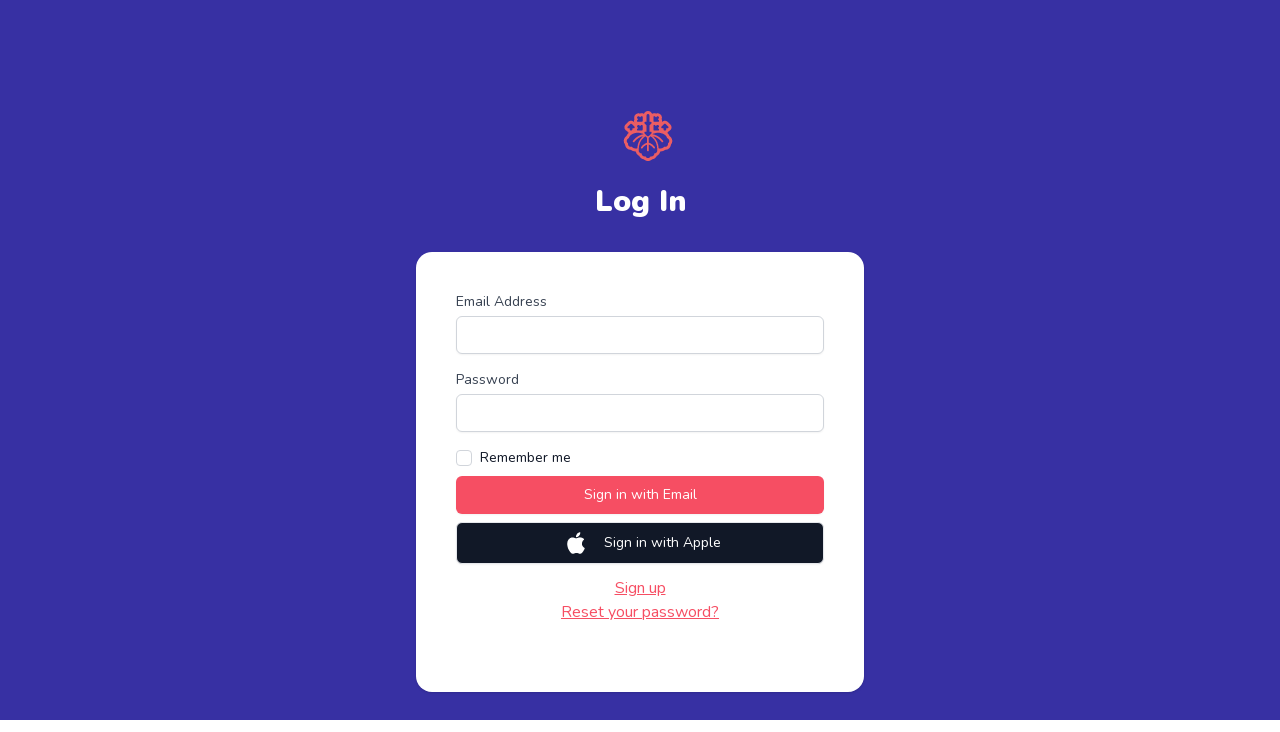

--- FILE ---
content_type: text/html; charset=utf-8
request_url: https://nih.li/users/sign_in
body_size: 12222
content:
<!DOCTYPE html>
<html>
  <head>
    <script src="https://nihongo.life/assets/application-8e363f742a7b1cda3a31efda07137be09761191c12d9b32fa0454595b69f6fdf.js" data-turbolinks-track="reload"></script>
    <link rel="stylesheet" href="https://nihongo.life/assets/tailwind-b6f5066a7a440b86d4156541fc5cf770bf0eb133dc5134031d84304d2a57892d.css" media="all" data-turbolinks-track="true" />
    <meta http-equiv="Content-Type" content="text/html; charset=UTF-8" />
<meta name="viewport" content="width=device-width, initial-scale=1">
  <meta name="apple-itunes-app" content="app-id=1327391805">
<html xmlns="http://www.w3.org/1999/xhtml" lang="en" xml:lang="en">
<title>Nihongo Life</title>
<link rel="alternate" type="application/rss+xml" title="RSS" href="https://nih.li/articles/feed.rss" />
<meta name="csrf-param" content="authenticity_token" />
<meta name="csrf-token" content="oad1FTThbkYgOngsN93g7c-1X0hGBDyeKHzt42zRtEt3BqL1-ufKhnzN0s6sPvHoLjVSIHRGtgKrZi8mV62x8g" />


<!-- Favicons -->
<link rel="icon" type="image/x-icon" href="https://nihongo.life/assets/favicons/favicon-browser-93e79f82515ba857518ece4930761f302744afab222b750c5b96026e41b8f25c.png" />
<link rel="apple-touch-icon" type="image/png" href="https://nihongo.life/assets/favicons/favicon180-7c793ddcda21397429ed37c21239ccc2240a9a894dccc29b0cebf422a8d51640.png" sizes="180x180" />
<link rel="mask-icon" href="https://nihongo.life/assets/favicons/favicon-1b3d76ef0ce811109fbf20c28249f9d48e968b145369acda503a76e9af47d27b.svg">
<!-- End Favicons-->

<script type="application/ld+json">
  {
    "@context": "http://schema.org",
    "@type": "Corporation",
    "@id": "https://nihongo.life#corporation",
    "legalName": "Nihongo no Kai Ltd.",
    "name": "Nihongo Life",
    "description": "Nihongo Life is the most interactive and holistic approach to learning the Japanese language effectively and fast. Our education methods will teach you how to sound like a native and speak with confidence.",
    "telephone": "+4407000000663",
    "url": "https://nihongo.life",
    "address": {
      "@type": "PostalAddress",
      "addressLocality": "London",
      "addressCountry": "GB",
      "postalcode": "CR0 6FL",
      "streetAddress": "41 Cherry Orchard Road" },
    "logo": "https://nihongo-web-production.ams3.cdn.digitaloceanspaces.com/logos/strawberries_and_cream.png",
    "email": "hello@nihongo.life",
    "contactPoint": {
      "@type": "ContactPoint",
      "email": "hello@nihongo.life",
      "contactType": "customer service",
      "areaServed": "GB",
      "availableLanguage": "en"},
    "sameAs": [
      "https://twitter.com/nihongo_no_kai",
      "https://www.facebook.com/nihongonokai0119",
      "https://www.youtube.com/c/NihongoLife",
      "https://www.instagram.com/nihongo_no_kai_japan",
      "https://find-and-update.company-information.service.gov.uk/company/11160288",
      "https://apps.apple.com/gb/app/nihongo-no-hon/id1327391805",
      "https://www.amazon.com/~/e/B08D68NTXW",
      "https://nihongo.community",
      "https://www.patreon.com/nihongolife"]
  }
  </script>

    <script type="text/javascript" src="https://cdn.jsdelivr.net/npm/slick-carousel@1.8.1/slick/slick.min.js"></script>
    <script src="https://kit.fontawesome.com/f121007a9d.js" crossorigin="anonymous"></script>

  </head>
  <body>
    <main class="relative">
      <div class="bg-indigo-800 py-16">
  <div class="flex flex-col justify-center py-12 sm:px-6 lg:px-8">
    <div class="sm:mx-auto sm:w-full sm:max-w-md">
      <div class="mx-auto h-12 w-auto center flex items-center justify-center">
        
<div class="my-2 ml-4">
  <a href="/">

  <style type="text/css">
    .afe948bd-3a80-4a19-b9a0-6e57c1978264 {
      fill:#EB5D63;
      overflow: visible }
  </style>

  <svg fill="none" height="50" viewBox="0 0 1496 1543"" width="" xmlns="http://www.w3.org/2000/svg">
    <path d="m1414.41 772.499c-17.13-37.524-42.48-70.712-74.17-97.107 21.96-13.702 39.52-33.413 50.62-56.799l3.98-1.438c1.1-.415 2.17-.831 3.24-1.281 6.29-2.603 12.35-5.733 18.11-9.354l2.93-1.888c13.27-8.871 24.66-20.287 33.5-33.588l.15-.225.14-.243 1.39-2.096.62-1.074c3.41-5.53 6.37-11.323 8.86-17.322v-.19-.173l.9-2.218.45-1.299c2.31-6.142 4.11-12.463 5.39-18.898v-.208-.208l.48-2.494.16-1.126c2.14-13.199 2.07-26.663-.19-39.841-.14-.848-.3-1.732-.45-2.511v-.191-.173c-1.33-6.705-3.22-13.287-5.65-19.678-.38-1.022-.78-2.044-1.19-3.049-2.6-6.319-5.73-12.404-9.37-18.188-.47-.779-.95-1.559-1.45-2.321l-.19-.277-.18-.277c-4.45-6.675-9.54-12.895-15.21-18.569l-82.03-82.107c-11.22-11.287-24.56-20.236-39.26-26.328s-30.46-9.207-46.36-9.165h-1.06c-15.91-.042-31.67 3.073-46.37 9.165-14.69 6.092-28.04 15.041-39.26 26.328l-7.39 7.397c1.2-3.603 2.25-7.258 3.1-10.948.26-1.143.5-2.269.73-3.464 3.15-15.67 3.15-31.81 0-47.48v-.26-.26l-.5-2.442-.32-1.178c-1.5-6.366-3.51-12.599-6.02-18.638l-.99-2.356-.64-1.334c-.48-1.074-1-2.148-1.52-3.239 8.6-24.037 10.19-50.024 4.6-74.934s-18.14-47.718-36.19-65.766c-18.04-18.0487-40.85-30.595-65.74-36.1776-24.9-5.5827-50.87-3.972-74.894 4.6445-1.246-.6236-2.51-1.2125-3.757-1.7322-.865-.3984-1.731-.7794-2.614-1.1432h-.156-.173c-6.375-2.6614-12.966-4.7709-19.701-6.3052-1.039-.2425-2.095-.4677-3.151-.6756-15.686-3.1354-31.836-3.1354-47.522 0l-2.649.537-1.575.4157c-6.344 1.5061-12.556 3.522-18.576 6.0281h-.208l-.208.0866-2.112.8834-1.108.5543c-6.024 2.7247-11.814 5.9401-17.312 9.6137l-.415.2772-.399.2771-.848.589c-9.345-26.0096-26.467-48.5098-49.038-64.4434-22.572-15.9335-49.499-24.5276916-77.123-24.61473226-27.623-.08704064-54.604 8.33728226-77.275 24.12823226-22.672 15.791-39.934 38.1829-49.443 64.1331l-.831-.5717c-5.568-3.7029-11.427-6.947-17.52-9.7003l-3.03-1.3165h-.121c-6.307-2.6145-12.822-4.6947-19.476-6.2185l-2.978-.6583c-15.792-3.1784-32.059-3.1784-47.851 0h-.312-.328l-2.407.5197-1.056.2598c-6.368 1.5149-12.604 3.5424-18.645 6.0627l-2.337.97-1.455.6929-3.029 1.4377c-24.032-8.5937-50.01-10.1817-74.909-4.5792-24.899 5.6026-47.696 18.1653-65.738 36.2257-18.041 18.061-30.585 40.877-36.172 65.793s-3.987 50.908 4.614 74.949c-.606 1.248-1.194 2.512-1.731 3.777-.537 1.264-.9 2.026-1.333 3.066-2.617 6.271-4.691 12.756-6.198 19.383-.277 1.143-.536 2.269-.744 3.464-3.16 15.698-3.16 31.869 0 47.567v.173.19l.536 2.564.329 1.282c1.278 5.228 2.897 10.366 4.848 15.382l-13.157-13.165c-11.214-11.288-24.555-20.238-39.25-26.33-14.695-6.093-30.453-9.207-46.359-9.163h-1.178c-15.906-.044-31.664 3.07-46.359 9.163-14.695 6.092-28.036 15.042-39.249 26.33l-82.095 82.176c-5.6534 5.674-10.7385 11.887-15.1828 18.552l-.1385.225-.1558.242-1.4023 1.992-.6059 1.022c-3.4212 5.562-6.3911 11.389-8.8812 17.426l-.9522 2.339-.4847 1.368c-2.2478 6.024-4.0191 12.216-5.2976 18.517l-.5713 2.859-.2423 1.732c-2.1443 13.158-2.0799 26.582.1904 39.719.1731 1.126.3809 2.217.6059 3.326 1.3203 6.58 3.1789 13.039 5.5572 19.314.4155 1.074.831 2.148 1.2812 3.222 2.5979 6.299 5.7253 12.366 9.3486 18.136l1.4022 2.183.1732.277.1731.26c8.8828 13.383 20.3487 24.855 33.7242 33.743l2.3198 1.542 1.2638.744c5.5192 3.429 11.3092 6.401 17.3122 8.887h.1558.1558l2.164.883 1.1427.399c1.1595.433 2.3195.848 3.4625 1.247 11.371 23.924 29.499 43.99 52.144 57.717-31.342 26.285-56.4203 59.243-73.4035 96.466-24.8902 16.67-45.3307 39.175-59.5424 65.556-14.21157 26.38-21.763423 55.836-21.9981 85.804.119582 40.702 14.0763 80.154 39.5757 111.864 4.0488 43.92 24.1949 84.78 56.5581 114.72s74.6542 46.85 118.7282 47.45c45.379 33.59 100.492 51.41 156.935 50.74 4.773 29.8 16.856 57.95 35.167 81.93 18.312 23.99 42.281 43.06 69.762 55.5 13.102 28.58 33.35 53.3 58.788 71.76 25.438 18.47 55.206 30.05 86.427 33.64 33.939 33.18 79.508 51.74 126.953 51.71s92.994-18.64 126.896-51.84c30.963-3.8 60.434-15.49 85.592-33.95 25.159-18.45 45.168-43.06 58.098-71.46 27.37-12.49 51.22-31.56 69.44-55.52 18.22-23.95 30.23-52.03 34.97-81.76 56.53.77 111.75-16.99 157.25-50.56 44.07-.6 86.35-17.5 118.72-47.43 32.36-29.94 52.51-70.79 56.56-114.7 25.5-31.72 39.46-71.168 39.58-111.869-.24-29.98-7.79-59.448-22.01-85.838-14.23-26.39-34.68-48.901-59.58-65.574zm-257-274.034v-.295c.33-1.777.83-3.517 1.5-5.196l.16-.381c.68-1.678 1.52-3.286 2.51-4.799l.21-.329c1.09-1.641 2.33-3.172 3.72-4.573l82.13-82.002c2.74-2.755 6.01-4.939 9.6-6.426 3.59-1.486 7.44-2.246 11.33-2.235h.57.59c3.89-.011 7.74.749 11.33 2.235 3.59 1.487 6.86 3.671 9.6 6.426l82.08 82.141c1.38 1.404 2.64 2.935 3.74 4.573l.19.329c.99 1.516 1.83 3.123 2.52 4.798l.14.381c.66 1.685 1.17 3.423 1.53 5.197.01.097.01.197 0 .294.74 3.577.74 7.267 0 10.844-.02.103-.02.209 0 .312-.36 1.773-.87 3.511-1.53 5.196l-.14.382c-.69 1.673-1.53 3.279-2.52 4.798l-.19.329c-2.19 3.275-5.01 6.088-8.28 8.28l-.31.19c-1.53.982-3.14 1.828-4.81 2.529l-.38.139c-1.69.665-3.42 1.175-5.2 1.524-.09.017-.19.017-.29 0-1.79.361-3.61.541-5.44.537h-39.54v27.715c.12 5.729-.91 11.424-3.02 16.75-2.12 5.326-5.27 10.177-9.28 14.269-4.01 4.093-8.79 7.343-14.07 9.563-5.28 2.219-10.95 3.362-16.68 3.362-5.72 0-11.39-1.143-16.67-3.362-5.28-2.22-10.07-5.47-14.07-9.563-4.01-4.092-7.17-8.943-9.28-14.269s-3.14-11.021-3.02-16.75v-27.715h-39.66c-1.83-.005-3.65-.185-5.44-.537-.1-.016-.2-.016-.3 0-1.77-.357-3.5-.867-5.19-1.524l-.36-.139c-1.68-.692-3.3-1.545-4.82-2.546l-.31-.191c-3.28-2.177-6.1-4.993-8.27-8.28l-.21-.311c-.99-1.517-1.83-3.124-2.51-4.798l-.16-.399c-.66-1.682-1.16-3.422-1.5-5.197v-.329c-.72-3.579-.72-7.264 0-10.843zm-243.291-310.064c-.009-1.972.183-3.94.572-5.873l.103-.363c.381-1.777.92-3.516 1.611-5.197l.173-.381c.706-1.641 1.564-3.213 2.562-4.694l.173-.26c1.019-1.504 2.178-2.907 3.462-4.192 1.294-1.281 2.702-2.44 4.207-3.464l.243-.191c1.49-.992 3.066-1.85 4.709-2.564l.381-.156c1.675-.708 3.414-1.253 5.193-1.628h.381c3.862-.779 7.841-.779 11.703 0h.346c1.777.379 3.515.918 5.194 1.611l.364.173c1.652.704 3.235 1.562 4.726 2.564l.225.156c1.51 1.025 2.923 2.184 4.224 3.464l14.906 14.932 13.053 13.078 19.55-19.557c8.09-8.062 19.05-12.578 30.47-12.554 11.42.025 22.36 4.587 30.42 12.684s12.57 19.066 12.55 30.492c-.03 11.427-4.59 22.376-12.68 30.439l-19.53 19.556 13.59 13.598 14.46 14.464c1.27 1.299 2.43 2.708 3.46 4.209l.17.243c1 1.495 1.86 3.078 2.57 4.729l.15.346c.71 1.678 1.25 3.417 1.63 5.197v.363c.76 3.866.76 7.844 0 11.71v.364c-.38 1.779-.93 3.518-1.63 5.196l-.17.381c-.71 1.643-1.56 3.22-2.55 4.712l-.19.243c-.97 1.487-2.08 2.884-3.3 4.174-1.29 1.285-2.69 2.445-4.19 3.465l-.26.173c-1.48 1-3.05 1.853-4.69 2.546l-.38.191c-1.68.691-3.42 1.23-5.2 1.611-.12.008-.24.008-.36 0-1.93.394-3.9.592-5.87.589h-115.992c-3.89.013-7.745-.746-11.34-2.232-3.596-1.487-6.862-3.672-9.608-6.429-.129-.144-.25-.294-.363-.451-.139-.138-.312-.225-.45-.364-2.753-2.75-4.936-6.017-6.423-9.613-1.49-3.59-2.249-7.442-2.233-11.329zm0 269.149c-.003-1.972.194-3.94.589-5.872v-.364c.376-1.78.921-3.52 1.627-5.196l.173-.381c.697-1.643 1.549-3.215 2.545-4.695l.191-.259c1.019-1.504 2.178-2.908 3.462-4.192 1.299-1.276 2.706-2.435 4.207-3.465l.243-.173c1.483-.99 3.053-1.842 4.691-2.546l.433-.07c1.679-.691 3.418-1.23 5.194-1.611l.432-.121c3.862-.78 7.841-.78 11.703 0 .113.039.229.068.347.087 1.778.371 3.517.91 5.193 1.611l.364.173c1.645.7 3.222 1.553 4.709 2.546l.225.191c1.514 1.019 2.928 2.179 4.224 3.464l14.941 14.949 13.053 13.078 19.525-19.556c3.93-4.316 8.68-7.79 13.99-10.211 5.3-2.421 11.04-3.739 16.87-3.874s11.62.916 17.03 3.089c5.42 2.173 10.33 5.422 14.45 9.552 4.11 4.13 7.35 9.053 9.51 14.471 2.16 5.419 3.2 11.22 3.05 17.051-.15 5.832-1.48 11.573-3.91 16.874-2.43 5.302-5.92 10.054-10.24 13.969l-19.46 19.539 13.59 13.598 14.44 14.464c1.28 1.298 2.44 2.713 3.46 4.227l.18.225c.99 1.494 1.84 3.077 2.54 4.729l.17.346c.7 1.678 1.24 3.418 1.61 5.197l.11.346c.76 3.866.76 7.844 0 11.71l-.11.381c-.36 1.78-.9 3.52-1.61 5.197l-.17.381c-.71 1.643-1.56 3.22-2.54 4.711l-.09.312c-2.04 3.025-4.63 5.63-7.65 7.674l-.26.19c-1.49.987-3.06 1.839-4.69 2.547l-.38.173c-1.68.705-3.42 1.25-5.2 1.628l-.36.087c-1.93.395-3.9.592-5.87.589h-116.13c-3.887.002-7.735-.761-11.327-2.247-3.591-1.486-6.854-3.666-9.604-6.414-.138-.139-.242-.312-.363-.451-.122-.138-.312-.225-.468-.381-2.749-2.753-4.928-6.021-6.413-9.617-1.486-3.597-2.248-7.451-2.243-11.342zm-269.724-71.869c-1.385-1.394-2.632-2.92-3.722-4.556l-.208-.329c-.982-1.524-1.823-3.136-2.51-4.815l-.138-.381c-.674-1.679-1.185-3.42-1.524-5.197-.025-.102-.025-.209 0-.312-.343-1.787-.523-3.602-.537-5.421.015-1.82.195-3.635.537-5.422.025-.097.025-.198 0-.295.335-1.778.845-3.519 1.524-5.196l.138-.399c.691-1.671 1.531-3.277 2.51-4.798l.208-.329c2.186-3.279 4.998-6.093 8.275-8.28l.312-.191c1.533-.992 3.156-1.839 4.847-2.529l.364-.138c1.68-.668 3.419-1.178 5.193-1.524h.295c1.792-.344 3.611-.523 5.436-.537h39.576v-200.451c0-11.425 4.536-22.383 12.61-30.462 8.075-8.079 19.026-12.6178 30.445-12.6178s22.37 4.5388 30.445 12.6178c8.074 8.079 12.611 19.037 12.611 30.462v200.485h39.645c1.83.014 3.655.194 5.453.537h.294c1.775.355 3.513.871 5.194 1.542l.363.138c1.683.698 3.299 1.544 4.83 2.529l.295.191c3.284 2.178 6.098 4.993 8.275 8.28l.208.329c.991 1.516 1.838 3.123 2.527 4.798l.139.381c.657 1.685 1.167 3.424 1.523 5.197.017.103.017.208 0 .312.352 1.786.532 3.601.537 5.422-.005 1.82-.185 3.635-.537 5.421-.017.104-.017.209 0 .312-.356 1.773-.866 3.512-1.523 5.197l-.139.398c-.693 1.668-1.539 3.269-2.527 4.781l-.208.329c-1.086 1.645-2.332 3.176-3.722 4.573l-60.593 60.627v194.388h39.645c1.831.02 3.656.205 5.453.554.098.017.197.017.295 0 1.772.357 3.509.867 5.194 1.525l.363.138c1.686.696 3.303 1.549 4.83 2.547l.294.173c3.281 2.182 6.094 4.997 8.276 8.28l.207.329c.985 1.52 1.831 3.126 2.528 4.798l.138.398c.658 1.685 1.168 3.424 1.524 5.197.017.103.017.209 0 .312.714 3.579.714 7.264 0 10.843-.017.104-.017.209 0 .312-.356 1.773-.866 3.512-1.524 5.197l-.138.398c-.694 1.668-1.54 3.269-2.528 4.781l-.207.329c-1.09 1.641-2.337 3.173-3.723 4.573l-82.077 82.141c-5.544 5.542-13.059 8.657-20.896 8.661h-.571-.571c-3.879.004-7.72-.759-11.303-2.245-3.584-1.486-6.838-3.667-9.576-6.416l-82.077-82.158c-1.39-1.39-2.637-2.916-3.722-4.556l-.208-.329c-.984-1.52-1.83-3.126-2.527-4.798l-.139-.381c-.665-1.682-1.175-3.422-1.523-5.197 0-.104-.03-.207-.087-.294-.738-3.577-.738-7.267 0-10.844.017-.103.017-.208 0-.312.345-1.776.855-3.515 1.524-5.196l.138-.399c.693-1.673 1.539-3.28 2.528-4.798l.19-.329c2.182-3.288 5.002-6.104 8.293-8.28l.294-.19c1.536-.989 3.158-1.836 4.847-2.529l.364-.139c1.681-.665 3.42-1.175 5.194-1.524h.294c1.798-.344 3.623-.523 5.453-.537h39.576v-194.544zm-236.623-86.073v-.346c.377-1.78.922-3.52 1.627-5.197l.156-.346c.713-1.649 1.57-3.232 2.562-4.729l.173-.226c1.025-1.51 2.184-2.924 3.463-4.226l14.94-14.949 13.054-13.061-19.546-19.556c-4.117-3.975-7.402-8.731-9.662-13.99s-3.451-10.915-3.502-16.64c-.051-5.724 1.038-11.401 3.204-16.699 2.166-5.299 5.365-10.113 9.41-14.16 4.046-4.048 8.857-7.249 14.152-9.416 5.296-2.167 10.97-3.257 16.691-3.206 5.721.052 11.374 1.243 16.63 3.504 5.256 2.262 10.009 5.548 13.981 9.668l19.529 19.556 13.59-13.598 14.438-14.463c1.3-1.281 2.714-2.441 4.224-3.465l.243-.173c1.49-.993 3.066-1.85 4.709-2.564l.363-.156c1.676-.7 3.415-1.24 5.194-1.611h.346c3.862-.779 7.841-.779 11.703 0h.381c1.777.377 3.515.917 5.194 1.611l.38.174c1.643.713 3.219 1.571 4.709 2.563l.243.173c1.501 1.03 2.909 2.189 4.207 3.465 1.27 1.303 2.428 2.711 3.462 4.209l.173.26c.996 1.483 1.853 3.055 2.562 4.694l.174.381c.695 1.679 1.234 3.419 1.61 5.197l.086.364c.395 1.932.592 3.9.589 5.872v116.161c.015 3.888-.744 7.739-2.234 11.329-1.487 3.596-3.669 6.864-6.422 9.614-.139.138-.329.225-.45.363-.119.158-.246.308-.381.451-2.745 2.755-6.003 4.945-9.591 6.444-3.595 1.487-7.449 2.247-11.34 2.234h-115.992c-1.971.004-3.937-.193-5.868-.589l-.381-.086c-1.776-.381-3.514-.92-5.194-1.611l-.363-.174c-1.643-.707-3.218-1.559-4.709-2.546l-.243-.19c-3.028-2.038-5.633-4.644-7.669-7.674l-.191-.243c-.986-1.491-1.838-3.068-2.544-4.711l-.174-.364c-.691-1.681-1.229-3.42-1.61-5.197l-.103-.381c-.761-3.878-.755-7.868.017-11.744zm0 269.167v-.364c.376-1.78.921-3.52 1.627-5.196l.156-.364c.713-1.644 1.57-3.22 2.562-4.712l.173-.225c1.019-1.52 2.179-2.941 3.463-4.244l14.94-14.931 13.054-13.061-19.546-19.557c-4.117-3.975-7.402-8.73-9.662-13.989s-3.451-10.916-3.502-16.64 1.038-11.401 3.204-16.7c2.166-5.298 5.365-10.112 9.41-14.16 4.046-4.048 8.857-7.249 14.152-9.416 5.296-2.167 10.97-3.256 16.691-3.205s11.374 1.242 16.63 3.504c5.256 2.261 10.009 5.548 13.981 9.667l19.529 19.557 13.59-13.615 14.438-14.447c1.3-1.28 2.714-2.44 4.224-3.464l.243-.173c1.486-1 3.063-1.858 4.709-2.564l.363-.173c1.679-.693 3.418-1.232 5.194-1.611l.346-.087c3.862-.78 7.841-.78 11.703 0l.381.087c1.777.377 3.515.916 5.194 1.611l.38.19c1.643.707 3.218 1.56 4.709 2.547l.243.19c1.505 1.024 2.913 2.184 4.207 3.465 1.27 1.303 2.428 2.711 3.462 4.209l.173.242c.992 1.492 1.85 3.068 2.562 4.712l.174.381c.694 1.679 1.233 3.419 1.61 5.197l.086.381c.396 1.932.593 3.899.589 5.872v116.057c.013 3.893-.745 7.75-2.231 11.347-1.486 3.598-3.669 6.865-6.425 9.613-.158.118-.308.245-.45.381-.139.139-.243.312-.381.45-2.744 2.756-6.007 4.94-9.599 6.426-3.593 1.487-7.444 2.247-11.332 2.235h-115.992c-1.971.005-3.937-.193-5.868-.589l-.381-.051c-1.776-.381-3.514-.92-5.194-1.611l-.363-.174c-1.646-.706-3.223-1.564-4.709-2.563l-.243-.191c-3.023-2.037-5.626-4.636-7.669-7.656l-.191-.26c-.986-1.486-1.837-3.057-2.544-4.694l-.174-.381c-.693-1.68-1.232-3.419-1.61-5.197l-.103-.364c-.754-3.861-.749-7.833.017-11.692zm-265.95-35.545c-1.825-.005-3.646-.185-5.436-.537h-.295c-1.776-.347-3.515-.863-5.193-1.542l-.364-.121c-1.678-.693-3.289-1.54-4.813-2.529l-.311-.208c-3.286-2.182-6.105-4.996-8.293-8.28l-.19-.329c-.989-1.508-1.83-3.11-2.511-4.781l-.155-.398c-.666-1.682-1.176-3.421-1.524-5.197v-.329c-.352-1.786-.531-3.601-.537-5.421.006-1.821.185-3.636.537-5.422v-.295c.346-1.775.856-3.515 1.524-5.196l.155-.399c.681-1.671 1.522-3.272 2.511-4.781l.19-.329c1.096-1.641 2.348-3.173 3.74-4.573l82.077-82.124c2.749-2.748 6.013-4.927 9.604-6.413s7.44-2.25 11.326-2.248h.589.571c3.889-.004 7.741.758 11.336 2.244 3.594 1.486 6.861 3.667 9.612 6.417l82.06 82.159c1.391 1.4 2.643 2.931 3.739 4.573l.191.329c.985 1.52 1.831 3.126 2.527 4.798l.139.381c.666 1.682 1.176 3.422 1.523 5.197v.312c.349 1.786.534 3.601.554 5.421-.02 1.821-.206 3.635-.554 5.422v.312c-.347 1.775-.857 3.515-1.523 5.197l-.139.381c-.7 1.67-1.546 3.276-2.527 4.798l-.191.329c-2.192 3.279-5.01 6.093-8.292 8.28l-.312.191c-1.521.992-3.133 1.838-4.813 2.529l-.363.138c-1.679.673-3.418 1.184-5.194 1.525h-.294c-1.798.343-3.623.523-5.454.536h-39.471v27.629c.114 5.729-.914 11.423-3.026 16.749-2.112 5.327-5.264 10.178-9.273 14.27-4.008 4.092-8.793 7.343-14.072 9.562-5.28 2.22-10.949 3.363-16.676 3.363s-11.396-1.143-16.676-3.363c-5.28-2.219-10.064-5.47-14.073-9.562-4.008-4.092-7.161-8.943-9.273-14.27-2.111-5.326-3.14-11.02-3.025-16.749v-27.715zm275.749 622.9c-5.647.76-11.338 1.16-17.036 1.18-1.246 0-2.458 0-3.704-.12-1.611 0-3.221.12-4.831.12-68.573 0-113.949-14.22-140.627-53.91-.594-.89-1.471-1.56-2.491-1.9-1.019-.34-2.123-.33-3.135.03-13.071 4.61-27.057 6.01-40.782 4.09-13.725-1.93-26.787-7.12-38.089-15.14-11.302-8.03-20.513-18.65-26.858-30.98s-9.639-26-9.605-39.87c.007-5.82.616-11.62 1.818-17.32.174-.89.102-1.8-.208-2.65-.316-.853-.868-1.598-1.593-2.148-11.753-8.386-21.387-19.402-28.134-32.171-6.7478-12.769-10.4225-26.937-10.7317-41.378.8299-19.221 7.2542-37.781 18.4837-53.399 11.229-15.617 26.773-27.612 44.723-34.51.67-.293 1.263-.738 1.731-1.299.469-.554.796-1.214.953-1.923 12.828-54.651 64.54-107.119 140.869-135.857 87.464-35.529 185.313-35.616 272.84-.242 13.26 5.284 26.198 11.346 38.745 18.153-101.311 23.108-236.104 77.949-326.699 208.194-2.036 2.896-3.472 6.17-4.224 9.631-1.152 5.207-.732 10.64 1.207 15.608 1.939 4.969 5.309 9.249 9.683 12.297 2.905 2.023 6.18 3.453 9.638 4.208 3.457.755 7.03.82 10.513.192 3.477-.63 6.795-1.939 9.766-3.853 2.97-1.914 5.535-4.396 7.546-7.302 74.547-107.137 185.864-157.353 275.264-180.929-8.656 6.548-17.087 13.217-25.345 20.146l-.606.502-.571.52c-95.823 86.125-148.885 207.86-158.51 362.03zm617.009 64.09c0 23.98-9.51 46.97-26.45 63.93-16.935 16.95-39.91 26.48-63.87 26.49.049 13.82-3.079 27.46-9.143 39.87-6.063 12.42-14.899 23.27-25.824 31.72s-23.647 14.27-37.18 17.01c-13.534 2.75-27.517 2.34-40.867-1.19-7.108 15.94-18.675 29.47-33.304 38.97-14.63 9.5-31.696 14.56-49.137 14.57h-.104c-17.454-.02-34.529-5.1-49.155-14.63s-26.176-23.1-33.251-39.07c-13.437 3.67-27.538 4.19-41.209 1.52-13.671-2.66-26.542-8.45-37.614-16.91-11.072-8.45-20.046-19.35-26.225-31.84s-9.397-26.24-9.403-40.17h-.225c-23.984-.01-46.986-9.54-63.964-26.48-16.979-16.95-26.549-39.95-26.613-63.94 0-1.63.173-3.19.242-4.8-.139-2.46-.242-4.9-.242-7.38 0-165.62 48.872-293.523 145.249-380.237 20.211-16.918 41.428-32.595 63.536-46.943l24.704 24.736c6.925 6.968 15.163 12.49 24.237 16.248.658.26 1.334.45 1.991.71v155.517c-75.53 24.239-141.218 72.239-187.283 136.849-4.021 5.7-5.734 12.72-4.793 19.64.942 6.92 4.466 13.23 9.865 17.65 4.719 3.71 10.55 5.72 16.551 5.7 1.397 0 2.792-.11 4.172-.33 3.64-.58 7.124-1.89 10.236-3.87 3.112-1.97 5.785-4.56 7.855-7.62 35.905-50.33 85.773-89.01 143.432-111.27v183.37c-.482 4.4.305 8.84 2.268 12.8 1.964 3.97 5.022 7.28 8.812 9.56 4.765 2.93 10.233 4.51 15.823 4.57 7.137 0 13.98-2.84 19.025-7.89 5.044-5.05 7.878-11.9 7.878-19.04v-182.71c56.923 22.36 106.135 60.78 141.666 110.58 2.065 3.06 4.738 5.65 7.85 7.63 3.113 1.97 6.599 3.29 10.241 3.85 1.38.23 2.775.34 4.173.33 2.278 0 4.546-.29 6.751-.86 3.573-.92 6.916-2.57 9.816-4.85 5.377-4.44 8.882-10.75 9.815-17.66.934-6.92-.772-13.93-4.777-19.64-45.733-64.06-110.745-111.8-185.535-136.252v-155.898c.866-.329 1.731-.589 2.597-.953 9.113-3.756 17.383-9.298 24.324-16.3l24.445-24.458c22.087 14.283 43.282 29.901 63.466 46.769 96.585 86.61 145.548 214.622 145.548 380.232 0 3.66-.19 7.26-.51 10.85.06.48.11.92.11 1.37zm359.14-254.944c-6.77 12.775-16.42 23.79-28.2 32.167-.73.543-1.28 1.283-1.59 2.131-.33.846-.4 1.776-.21 2.666 1.19 5.7 1.8 11.5 1.82 17.32.03 13.87-3.27 27.54-9.62 39.86-6.34 12.33-15.55 22.95-26.85 30.97-11.31 8.03-24.37 13.22-38.09 15.14-13.72 1.93-27.71.52-40.78-4.09-1.01-.34-2.12-.35-3.14-.01-1.01.34-1.89 1-2.5 1.89-26.66 39.7-72.04 53.92-140.61 53.92-1.61 0-3.22 0-4.83-.12-1.25 0-2.48.12-3.71.12-5.68-.02-11.36-.41-17-1.18-9.62-154.17-62.82-275.887-158.82-362.029l-.589-.52-.606-.502c-8.344-6.929-16.931-13.702-25.622-20.302 89.453 23.523 201.097 73.74 275.817 181.119 2.01 2.907 4.58 5.388 7.55 7.302s6.29 3.224 9.76 3.854c7.02 1.239 14.24-.357 20.09-4.439 5.84-4.082 9.82-10.316 11.08-17.335.62-3.487.55-7.063-.21-10.523s-2.2-6.735-4.23-9.64c-90.59-130.192-225.367-185.086-326.66-208.193 12.526-6.809 25.447-12.865 38.692-18.137 87.538-35.367 185.388-35.28 272.858.243 76.33 28.72 128.11 81.206 140.85 135.839.18.711.51 1.375.97 1.94.47.561 1.06 1.005 1.73 1.299 17.96 6.886 33.51 18.878 44.74 34.499 11.23 15.62 17.64 34.187 18.45 53.411-.26 14.409-3.87 28.559-10.54 41.33z" fill="#EB5D63"/></svg>
</a></div>

      </div>
      <h2 class="mt-6 text-center text-3xl font-extrabold text-white">
        Log In
      </h2>
    </div>

    <div class="mt-8 sm:mx-auto sm:w-full sm:max-w-md">

      

      <div class="bg-white py-8 px-4 shadow rounded-2xl sm:px-10">
        <form class="new_user" id="new_user" action="/users/sign_in" accept-charset="UTF-8" method="post"><input type="hidden" name="authenticity_token" value="BRrrDV0K4RPf_AhsihvrZVGoFdektGKRGyc9U-Ny5w_mC7iaow41OwopFKa569VaT8Ch2OVIktz2j7IjPiecOQ" autocomplete="off" />

          <div class="py-2">
            <label for="email" class="block text-sm font-medium text-gray-700">
              Email Address
            </label>
            <div class="mt-1">
              <input autocomplete="email" class="appearance-none block w-full px-3 py-2 border border-gray-300 rounded-md shadow-sm placeholder-gray-400 focus:outline-none focus:ring-indigo-500 focus:border-indigo-500 sm:text-sm" type="text" value="" name="user[email]" id="user_email" />
            </div>
          </div>

          <div class="py-2">
            <label for="password" class="block text-sm font-medium text-gray-700">
              Password
            </label>
            <div class="mt-1">
              <input class="appearance-none block w-full px-3 py-2 border border-gray-300 rounded-md shadow-sm placeholder-gray-400 focus:outline-none focus:ring-indigo-500 focus:border-indigo-500 sm:text-sm" type="password" name="user[password]" id="user_password" />
            </div>
          </div>

            <div class="flex items-center py-2">
              <input name="user[remember_me]" type="hidden" value="0" autocomplete="off" /><input class="h-4 w-4 text-indigo-600 focus:ring-indigo-500 border-gray-300 rounded" type="checkbox" value="1" name="user[remember_me]" id="user_remember_me" />
              <p class="ml-2 block text-sm text-gray-900">
                Remember me
              </p>
            </div>

          <input type="submit" name="commit" value="Sign in with Email" class="w-full flex justify-center py-2 px-4 border border-transparent rounded-md shadow-sm text-sm font-medium text-white bg-strawberry hover:bg-red-700 focus:outline-none focus:ring-2 focus:ring-offset-2 focus:ring-red-500 mb-2" data-disable-with="Sign in with Email" />

</form>
        <!-- disabled
<span class="h-8 w-8 mr-3">
</span>
<span>Sign in with Google</span>
-->

<form class="button_to" method="post" action="/users/auth/apple"><button class="w-full flex items-center justify-center py-1 px-4 border border-gray-200 rounded-md shadow-sm text-sm font-medium text-white focus:outline-none focus:ring-2 focus:ring-offset-2 focus:ring-gray-500 bg-gray-900 hover:bg-gray-800" type="submit">
<span class="h-8 w-8 mr-3 text-white">
  <svg enable-background="new 0 0 65.7 65.7" viewBox="0 0 65.7 65.7" xmlns="http://www.w3.org/2000/svg" fill="currentColor"><path d="m41.7 21.3c-3.7-.3-6.8 2-8.5 2-1.8 0-4.5-2-7.3-1.9-3.8 0-7.3 2.2-9.2 5.6-3.9 6.8-1 16.9 2.8 22.4 1.9 2.7 4.1 5.8 7 5.6 2.8-.1 3.9-1.8 7.3-1.8s4.4 1.8 7.3 1.8c3 0 5-2.7 6.8-5.5 2.1-3.1 3-6.2 3.1-6.3-.1 0-5.9-2.3-6-9 0-5.6 4.6-8.3 4.8-8.5-2.6-3.8-6.7-4.2-8.1-4.4"/><path d="m39.4 17.7c1.6-1.9 2.6-4.5 2.3-7.1-2.2.1-5 1.5-6.5 3.4-1.4 1.7-2.7 4.3-2.4 6.9 2.5.1 5.1-1.3 6.6-3.2"/></svg>

</span>
<span>Sign in with Apple</span>
</button><input type="hidden" name="authenticity_token" value="_KeZkhe66RpN9Cu4R1m5TZuW3kB-2OIBcHD2LBDK1hIvu52ICtWrVUhao3WF7_gEKKP9AxHxCC6u-alDlH1Srw" autocomplete="off" /></form>
<div class="my-3 text-center">

    <a class="text-md text-strawberry underline py-3" href="/users/sign_up">Sign up</a><br />

    <a class="text-md text-strawberry underline py-3" href="/users/password/new">Reset your password?</a><br />



      <br />
</div>


      </div>
    </div>
  </div>
</div>


<footer class="bg-gray-50 dark:bg-gray-700" aria-labelledby="footer-heading">
  <h2 id="footer-heading" class="sr-only">Footer</h2>
    <div class="max-w-7xl mx-auto py-12 px-4 sm:px-6 lg:py-16 lg:px-8">
      <div class="pb-8 grid md:grid-cols-4 grid-cols-2">

        <div class="pb-6">
          <h3 class="text-sm font-semibold text-gray-400 tracking-wider uppercase">Company</h3>
          <ul role="list" class="mt-4 space-y-1">
            <li><a class="text-base text-gray-500 dark:text-gray-300 hover:text-gray-90" href="/about-us">About Us</a></li>
            <li><a class="text-base text-gray-500 dark:text-gray-300 hover:text-gray-90" href="/legal">Legal Notices</a></li>
            <li><a class="text-base text-gray-500 dark:text-gray-300 hover:text-gray-90" href="/faqs">FAQs</a></li>
          </ul>
        </div>

        <div class="pb-6">
          <h3 class="text-sm font-semibold text-gray-400 tracking-wider uppercase">Products</h3>
          <ul role="list" class="mt-4 space-y-1">
            <li><a class="text-base text-gray-500 dark:text-gray-300 hover:text-gray-90" href="/articles">Lessons</a></li>
            <li><a class="text-base text-gray-500 dark:text-gray-300 hover:text-gray-90" href="/book_red">Red Grammar Book</a></li>
            <li><a class="text-base text-gray-500 dark:text-gray-300 hover:text-gray-90" href="/book_yellow">Yellow Grammar Book</a></li>
            <li><a class="text-base text-gray-500 dark:text-gray-300 hover:text-gray-90" href="/book_white">White Kanji Book</a></li>
            <li><a class="text-base text-gray-500 dark:text-gray-300 hover:text-gray-90" href="/book_pink">Pink Kanji Book</a></li>
            <li><a class="text-base text-gray-500 dark:text-gray-300 hover:text-gray-90" href="/book_green">Green Book</a></li>
            <li><a class="text-base text-gray-500 dark:text-gray-300 hover:text-gray-90" href="/app">iOS App</a></li>
            <li><a class="text-base text-gray-500 dark:text-gray-300 hover:text-gray-90" target="_blank" href="https://anchor.fm/ikinarijapanese">Ikinari Podcast</a></li>
          </ul>
        </div>

        <div class="pb-6">
          <h3 class="text-sm font-semibold text-gray-400 tracking-wider uppercase">Classes</h3>
          <ul role="list" class="mt-4 space-y-1">
            <li><a class="text-base text-gray-500 dark:text-gray-300 hover:text-gray-90" target="_blank" href="https://nihongo.life/gram">Individual Classes</a></li>
            <li><a class="text-base text-gray-500 dark:text-gray-300 hover:text-gray-90" target="_blank" href="https://nihongo.life/patreon">Group Classes</a></li>
            <li><a class="text-base text-gray-500 dark:text-gray-300 hover:text-gray-90" target="_blank" href="https://nihongo.life/patreon">Private Community</a></li>
            <li><a class="text-base text-gray-500 dark:text-gray-300 hover:text-gray-90" href="/articles/what-is-kana">New to Japanese?</a></li>
          </ul>
        </div>

        <div class="pb-6">
          <h3 class="text-sm font-semibold text-gray-400 tracking-wider uppercase">Find us on</h3>
            <div class="flex justify-between mt-4">
              <a class="text-gray-400 hover:text-amber-600 text-xl" target="_blank" href="https://nihongo.life/books-foot">
                <i class="fab fa-amazon"></i>
</a>
              <a class="text-gray-400 hover:text-blue-400 text-xl" target="_blank" href="https://nihongo.life/tweet-foot">
                <i class="fab fa-twitter"></i>
</a>
              <a class="text-gray-400 hover:text-blue-600 text-xl" target="_blank" href="https://nihongo.life/fb-foot">
              <i class="fab fa-facebook"></i>
</a>
              <a class="text-gray-400 hover:text-pink-400 text-xl" target="_blank" href="https://nihongo.life/gram-foot">
                <i class="fab fa-instagram"></i>
</a>
              <a class="text-gray-400 hover:text-red-500 text-xl" target="_blank" href="https://nihongo.life/tube-foot">
                <i class="fab fa-youtube"></i>
</a>            </div>
          <p class="mt-8 text-sm text-gray-400">
            &copy; 2017&mdash;2026 Nihongo No Kai Ltd. All rights reserved.
          </p>
          <p class="mt-2 text-sm text-gray-400">
            Registered company in England and Wales 11160288.
          </p>
        </div>

      </div>
    </div>
  </div>
</footer>


      <div id="modal-container"></div>
    </main>
  </body>
</html>


--- FILE ---
content_type: text/javascript
request_url: https://nihongo.life/assets/application-8e363f742a7b1cda3a31efda07137be09761191c12d9b32fa0454595b69f6fdf.js
body_size: 65862
content:
!function(e,t){"object"==typeof module&&"object"==typeof module.exports?module.exports=e.document?t(e,!0):function(e){if(!e.document)throw new Error("jQuery requires a window with a document");return t(e)}:t(e)}("undefined"!=typeof window?window:this,function(S,e){function s(e){var t=!!e&&"length"in e&&e.length,n=fe.type(e);return"function"!==n&&!fe.isWindow(e)&&("array"===n||0===t||"number"==typeof t&&0<t&&t-1 in e)}function t(e,n,o){if(fe.isFunction(n))return fe.grep(e,function(e,t){return!!n.call(e,t,e)!==o});if(n.nodeType)return fe.grep(e,function(e){return e===n!==o});if("string"==typeof n){if(Se.test(n))return fe.filter(n,e,o);n=fe.filter(n,e)}return fe.grep(e,function(e){return-1<fe.inArray(e,n)!==o})}function n(e,t){for(;(e=e[t])&&1!==e.nodeType;);return e}function c(e){var n={};return fe.each(e.match(Ne)||[],function(e,t){n[t]=!0}),n}function r(){oe.addEventListener?(oe.removeEventListener("DOMContentLoaded",i),S.removeEventListener("load",i)):(oe.detachEvent("onreadystatechange",i),S.detachEvent("onload",i))}function i(){(oe.addEventListener||"load"===S.event.type||"complete"===oe.readyState)&&(r(),fe.ready())}function u(e,t,n){if(n===undefined&&1===e.nodeType){var o="data-"+t.replace(Ie,"-$1").toLowerCase();if("string"==typeof(n=e.getAttribute(o))){try{n="true"===n||"false"!==n&&("null"===n?null:+n+""===n?+n:Re.test(n)?fe.parseJSON(n):n)}catch(r){}fe.data(e,t,n)}else n=undefined}return n}function l(e){var t;for(t in e)if(("data"!==t||!fe.isEmptyObject(e[t]))&&"toJSON"!==t)return!1;return!0}function o(e,t,n,o){if(De(e)){var r,i,a=fe.expando,s=e.nodeType,u=s?fe.cache:e,l=s?e[a]:e[a]&&a;if(l&&u[l]&&(o||u[l].data)||n!==undefined||"string"!=typeof t)return l||(l=s?e[a]=ne.pop()||fe.guid++:a),u[l]||(u[l]=s?{}:{toJSON:fe.noop}),"object"!=typeof t&&"function"!=typeof t||(o?u[l]=fe.extend(u[l],t):u[l].data=fe.extend(u[l].data,t)),i=u[l],o||(i.data||(i.data={}),i=i.data),n!==undefined&&(i[fe.camelCase(t)]=n),"string"==typeof t?null==(r=i[t])&&(r=i[fe.camelCase(t)]):r=i,r}}function a(e,t,n){if(De(e)){var o,r,i=e.nodeType,a=i?fe.cache:e,s=i?e[fe.expando]:fe.expando;if(a[s]){if(t&&(o=n?a[s]:a[s].data)){r=(t=fe.isArray(t)?t.concat(fe.map(t,fe.camelCase)):t in o?[t]:(t=fe.camelCase(t))in o?[t]:t.split(" ")).length;for(;r--;)delete o[t[r]];if(n?!l(o):!fe.isEmptyObject(o))return}(n||(delete a[s].data,l(a[s])))&&(i?fe.cleanData([e],!0):de.deleteExpando||a!=a.window?delete a[s]:a[s]=undefined)}}}function d(e,t,n,o){var r,i=1,a=20,s=o?function(){return o.cur()}:function(){return fe.css(e,t,"")},u=s(),l=n&&n[3]||(fe.cssNumber[t]?"":"px"),c=(fe.cssNumber[t]||"px"!==l&&+u)&&Be.exec(fe.css(e,t));if(c&&c[3]!==l)for(l=l||c[3],n=n||[],c=+u||1;c/=i=i||".5",fe.style(e,t,c+l),i!==(i=s()/u)&&1!==i&&--a;);return n&&(c=+c||+u||0,r=n[1]?c+(n[1]+1)*n[2]:+n[2],o&&(o.unit=l,o.start=c,o.end=r)),r}function g(e){var t=ze.split("|"),n=e.createDocumentFragment();if(n.createElement)for(;t.length;)n.createElement(t.pop());return n}function y(e,t){var n,o,r=0,i="undefined"!=typeof e.getElementsByTagName?e.getElementsByTagName(t||"*"):"undefined"!=typeof e.querySelectorAll?e.querySelectorAll(t||"*"):undefined;if(!i)for(i=[],n=e.childNodes||e;null!=(o=n[r]);r++)!t||fe.nodeName(o,t)?i.push(o):fe.merge(i,y(o,t));return t===undefined||t&&fe.nodeName(e,t)?fe.merge([e],i):i}function v(e,t){for(var n,o=0;null!=(n=e[o]);o++)fe._data(n,"globalEval",!t||fe._data(t[o],"globalEval"))}function b(e){Ve.test(e.type)&&(e.defaultChecked=e.checked)}function m(e,t,n,o,r){for(var i,a,s,u,l,c,d,p=e.length,f=g(t),h=[],m=0;m<p;m++)if((a=e[m])||0===a)if("object"===fe.type(a))fe.merge(h,a.nodeType?[a]:a);else if(Ke.test(a)){for(u=u||f.appendChild(t.createElement("div")),l=(We.exec(a)||["",""])[1].toLowerCase(),d=Ge[l]||Ge._default,u.innerHTML=d[1]+fe.htmlPrefilter(a)+d[2],i=d[0];i--;)u=u.lastChild;if(!de.leadingWhitespace&&Ue.test(a)&&h.push(t.createTextNode(Ue.exec(a)[0])),!de.tbody)for(i=(a="table"!==l||Je.test(a)?"<table>"!==d[1]||Je.test(a)?0:u:u.firstChild)&&a.childNodes.length;i--;)fe.nodeName(c=a.childNodes[i],"tbody")&&!c.childNodes.length&&a.removeChild(c);for(fe.merge(h,u.childNodes),u.textContent="";u.firstChild;)u.removeChild(u.firstChild);u=f.lastChild}else h.push(t.createTextNode(a));for(u&&f.removeChild(u),de.appendChecked||fe.grep(y(h,"input"),b),m=0;a=h[m++];)if(o&&-1<fe.inArray(a,o))r&&r.push(a);else if(s=fe.contains(a.ownerDocument,a),u=y(f.appendChild(a),"script"),s&&v(u),n)for(i=0;a=u[i++];)Xe.test(a.type||"")&&n.push(a);return u=null,f}function p(){return!0}function f(){return!1}function h(){try{return oe.activeElement}catch(e){}}function _(e,t,n,o,r,i){var a,s;if("object"==typeof t){for(s in"string"!=typeof n&&(o=o||n,n=undefined),t)_(e,s,n,o,t[s],i);return e}if(null==o&&null==r?(r=n,o=n=undefined):null==r&&("string"==typeof n?(r=o,o=undefined):(r=o,o=n,n=undefined)),!1===r)r=f;else if(!r)return e;return 1===i&&(a=r,(r=function(e){return fe().off(e),a.apply(this,arguments)}).guid=a.guid||(a.guid=fe.guid++)),e.each(function(){fe.event.add(this,t,r,o,n)})}function w(e,t){return fe.nodeName(e,"table")&&fe.nodeName(11!==t.nodeType?t:t.firstChild,"tr")?e.getElementsByTagName("tbody")[0]||e.appendChild(e.ownerDocument.createElement("tbody")):e}function x(e){return e.type=(null!==fe.find.attr(e,"type"))+"/"+e.type,e}function T(e){var t=st.exec(e.type);return t?e.type=t[1]:e.removeAttribute("type"),e}function E(e,t){if(1===t.nodeType&&fe.hasData(e)){var n,o,r,i=fe._data(e),a=fe._data(t,i),s=i.events;if(s)for(n in delete a.handle,a.events={},s)for(o=0,r=s[n].length;o<r;o++)fe.event.add(t,n,s[n][o]);a.data&&(a.data=fe.extend({},a.data))}}function k(e,t){var n,o,r;if(1===t.nodeType){if(n=t.nodeName.toLowerCase(),!de.noCloneEvent&&t[fe.expando]){for(o in(r=fe._data(t)).events)fe.removeEvent(t,o,r.handle);t.removeAttribute(fe.expando)}"script"===n&&t.text!==e.text?(x(t).text=e.text,T(t)):"object"===n?(t.parentNode&&(t.outerHTML=e.outerHTML),de.html5Clone&&e.innerHTML&&!fe.trim(t.innerHTML)&&(t.innerHTML=e.innerHTML)):"input"===n&&Ve.test(e.type)?(t.defaultChecked=t.checked=e.checked,t.value!==e.value&&(t.value=e.value)):"option"===n?t.defaultSelected=t.selected=e.defaultSelected:"input"!==n&&"textarea"!==n||(t.defaultValue=e.defaultValue)}}function A(n,o,r,i){o=ie.apply([],o);var e,t,a,s,u,l,c=0,d=n.length,p=d-1,f=o[0],h=fe.isFunction(f);if(h||1<d&&"string"==typeof f&&!de.checkClone&&at.test(f))return n.each(function(e){var t=n.eq(e);h&&(o[0]=f.call(this,e,t.html())),A(t,o,r,i)});if(d&&(e=(l=m(o,n[0].ownerDocument,!1,n,i)).firstChild,1===l.childNodes.length&&(l=e),e||i)){for(a=(s=fe.map(y(l,"script"),x)).length;c<d;c++)t=l,c!==p&&(t=fe.clone(t,!0,!0),a&&fe.merge(s,y(t,"script"))),r.call(n[c],t,c);if(a)for(u=s[s.length-1].ownerDocument,fe.map(s,T),c=0;c<a;c++)t=s[c],Xe.test(t.type||"")&&!fe._data(t,"globalEval")&&fe.contains(u,t)&&(t.src?fe._evalUrl&&fe._evalUrl(t.src):fe.globalEval((t.text||t.textContent||t.innerHTML||"").replace(ut,"")));l=e=null}return n}function C(e,t,n){for(var o,r=t?fe.filter(t,e):e,i=0;null!=(o=r[i]);i++)n||1!==o.nodeType||fe.cleanData(y(o)),o.parentNode&&(n&&fe.contains(o.ownerDocument,o)&&v(y(o,"script")),o.parentNode.removeChild(o));return e}function L(e,t){var n=fe(t.createElement(e)).appendTo(t.body),o=fe.css(n[0],"display");return n.detach(),o}function N(e){var t=oe,n=dt[e];return n||("none"!==(n=L(e,t))&&n||((t=((ct=(ct||fe("<iframe frameborder='0' width='0' height='0'/>")).appendTo(t.documentElement))[0].contentWindow||ct[0].contentDocument).document).write(),t.close(),n=L(e,t),ct.detach()),dt[e]=n),n}function P(e,t){return{get:function(){if(!e())return(this.get=t).apply(this,arguments);delete this.get}}}function D(e){if(e in kt)return e;for(var t=e.charAt(0).toUpperCase()+e.slice(1),n=Et.length;n--;)if((e=Et[n]+t)in kt)return e}function R(e,t){for(var n,o,r,i=[],a=0,s=e.length;a<s;a++)(o=e[a]).style&&(i[a]=fe._data(o,"olddisplay"),n=o.style.display,t?(i[a]||"none"!==n||(o.style.display=""),""===o.style.display&&Fe(o)&&(i[a]=fe._data(o,"olddisplay",N(o.nodeName)))):(r=Fe(o),(n&&"none"!==n||!r)&&fe._data(o,"olddisplay",r?n:fe.css(o,"display"))));for(a=0;a<s;a++)(o=e[a]).style&&(t&&"none"!==o.style.display&&""!==o.style.display||(o.style.display=t?i[a]||"":"none"));return e}function I(e,t,n){var o=xt.exec(t);return o?Math.max(0,o[1]-(n||0))+(o[2]||"px"):t}function O(e,t,n,o,r){for(var i=n===(o?"border":"content")?4:"width"===t?1:0,a=0;i<4;i+=2)"margin"===n&&(a+=fe.css(e,n+Me[i],!0,r)),o?("content"===n&&(a-=fe.css(e,"padding"+Me[i],!0,r)),"margin"!==n&&(a-=fe.css(e,"border"+Me[i]+"Width",!0,r))):(a+=fe.css(e,"padding"+Me[i],!0,r),"padding"!==n&&(a+=fe.css(e,"border"+Me[i]+"Width",!0,r)));return a}function H(e,t,n){var o=!0,r="width"===t?e.offsetWidth:e.offsetHeight,i=gt(e),a=de.boxSizing&&"border-box"===fe.css(e,"boxSizing",!1,i);if(r<=0||null==r){if(((r=yt(e,t,i))<0||null==r)&&(r=e.style[t]),ft.test(r))return r;o=a&&(de.boxSizingReliable()||r===e.style[t]),r=parseFloat(r)||0}return r+O(e,t,n||(a?"border":"content"),o,i)+"px"}function j(e,t,n,o,r){return new j.prototype.init(e,t,n,o,r)}function q(){return S.setTimeout(function(){At=undefined}),At=fe.now()}function B(e,t){var n,o={height:e},r=0;for(t=t?1:0;r<4;r+=2-t)o["margin"+(n=Me[r])]=o["padding"+n]=e;return t&&(o.opacity=o.width=e),o}function M(e,t,n){for(var o,r=(V.tweeners[t]||[]).concat(V.tweeners["*"]),i=0,a=r.length;i<a;i++)if(o=r[i].call(n,t,e))return o}function F(t,e,n){var o,r,i,a,s,u,l,c=this,d={},p=t.style,f=t.nodeType&&Fe(t),h=fe._data(t,"fxshow");for(o in n.queue||(null==(s=fe._queueHooks(t,"fx")).unqueued&&(s.unqueued=0,u=s.empty.fire,s.empty.fire=function(){s.unqueued||u()}),s.unqueued++,c.always(function(){c.always(function(){s.unqueued--,fe.queue(t,"fx").length||s.empty.fire()})})),1===t.nodeType&&("height"in e||"width"in e)&&(n.overflow=[p.overflow,p.overflowX,p.overflowY],"inline"===("none"===(l=fe.css(t,"display"))?fe._data(t,"olddisplay")||N(t.nodeName):l)&&"none"===fe.css(t,"float")&&(de.inlineBlockNeedsLayout&&"inline"!==N(t.nodeName)?p.zoom=1:p.display="inline-block")),n.overflow&&(p.overflow="hidden",de.shrinkWrapBlocks()||c.always(function(){p.overflow=n.overflow[0],p.overflowX=n.overflow[1],p.overflowY=n.overflow[2]})),e)if(r=e[o],It.exec(r)){if(delete e[o],i=i||"toggle"===r,r===(f?"hide":"show")){if("show"!==r||!h||h[o]===undefined)continue;f=!0}d[o]=h&&h[o]||fe.style(t,o)}else l=undefined;if(fe.isEmptyObject(d))"inline"===("none"===l?N(t.nodeName):l)&&(p.display=l);else for(o in h?"hidden"in h&&(f=h.hidden):h=fe._data(t,"fxshow",{}),i&&(h.hidden=!f),f?fe(t).show():c.done(function(){fe(t).hide()}),c.done(function(){var e;for(e in fe._removeData(t,"fxshow"),d)fe.style(t,e,d[e])}),d)a=M(f?h[o]:0,o,c),o in h||(h[o]=a.start,f&&(a.end=a.start,a.start="width"===o||"height"===o?1:0))}function $(e,t){var n,o,r,i,a;for(n in e)if(r=t[o=fe.camelCase(n)],i=e[n],fe.isArray(i)&&(r=i[1],i=e[n]=i[0]),n!==o&&(e[o]=i,delete e[n]),(a=fe.cssHooks[o])&&"expand"in a)for(n in i=a.expand(i),delete e[o],i)n in e||(e[n]=i[n],t[n]=r);else t[o]=r}function V(i,e,t){var n,a,o=0,r=V.prefilters.length,s=fe.Deferred().always(function(){delete u.elem}),u=function(){if(a)return!1;for(var e=At||q(),t=Math.max(0,l.startTime+l.duration-e),n=1-(t/l.duration||0),o=0,r=l.tweens.length;o<r;o++)l.tweens[o].run(n);return s.notifyWith(i,[l,n,t]),n<1&&r?t:(s.resolveWith(i,[l]),!1)},l=s.promise({elem:i,props:fe.extend({},e),opts:fe.extend(!0,{specialEasing:{},easing:fe.easing._default},t),originalProperties:e,originalOptions:t,startTime:At||q(),duration:t.duration,tweens:[],createTween:function(e,t){var n=fe.Tween(i,l.opts,e,t,l.opts.specialEasing[e]||l.opts.easing);return l.tweens.push(n),n},stop:function(e){var t=0,n=e?l.tweens.length:0;if(a)return this;for(a=!0;t<n;t++)l.tweens[t].run(1);return e?(s.notifyWith(i,[l,1,0]),s.resolveWith(i,[l,e])):s.rejectWith(i,[l,e]),this}}),c=l.props;for($(c,l.opts.specialEasing);o<r;o++)if(n=V.prefilters[o].call(l,i,c,l.opts))return fe.isFunction(n.stop)&&(fe._queueHooks(l.elem,l.opts.queue).stop=fe.proxy(n.stop,n)),n;return fe.map(c,M,l),fe.isFunction(l.opts.start)&&l.opts.start.call(i,l),fe.fx.timer(fe.extend(u,{elem:i,anim:l,queue:l.opts.queue})),l.progress(l.opts.progress).done(l.opts.done,l.opts.complete).fail(l.opts.fail).always(l.opts.always)}function W(e){return fe.attr(e,"class")||""}function X(i){return function(e,t){"string"!=typeof e&&(t=e,e="*");var n,o=0,r=e.toLowerCase().match(Ne)||[];if(fe.isFunction(t))for(;n=r[o++];)"+"===n.charAt(0)?(n=n.slice(1)||"*",(i[n]=i[n]||[]).unshift(t)):(i[n]=i[n]||[]).push(t)}}function U(t,r,i,a){function s(e){var o;return u[e]=!0,fe.each(t[e]||[],function(e,t){var n=t(r,i,a);return"string"!=typeof n||l||u[n]?l?!(o=n):void 0:(r.dataTypes.unshift(n),s(n),!1)}),o}var u={},l=t===an;return s(r.dataTypes[0])||!u["*"]&&s("*")}function z(e,t){var n,o,r=fe.ajaxSettings.flatOptions||{};for(o in t)t[o]!==undefined&&((r[o]?e:n||(n={}))[o]=t[o]);return n&&fe.extend(!0,e,n),e}function G(e,t,n){for(var o,r,i,a,s=e.contents,u=e.dataTypes;"*"===u[0];)u.shift(),r===undefined&&(r=e.mimeType||t.getResponseHeader("Content-Type"));if(r)for(a in s)if(s[a]&&s[a].test(r)){u.unshift(a);break}if(u[0]in n)i=u[0];else{for(a in n){if(!u[0]||e.converters[a+" "+u[0]]){i=a;break}o||(o=a)}i=i||o}if(i)return i!==u[0]&&u.unshift(i),n[i]}function K(e,t,n,o){var r,i,a,s,u,l={},c=e.dataTypes.slice();if(c[1])for(a in e.converters)l[a.toLowerCase()]=e.converters[a];for(i=c.shift();i;)if(e.responseFields[i]&&(n[e.responseFields[i]]=t),!u&&o&&e.dataFilter&&(t=e.dataFilter(t,e.dataType)),u=i,i=c.shift())if("*"===i)i=u;else if("*"!==u&&u!==i){if(!(a=l[u+" "+i]||l["* "+i]))for(r in l)if((s=r.split(" "))[1]===i&&(a=l[u+" "+s[0]]||l["* "+s[0]])){!0===a?a=l[r]:!0!==l[r]&&(i=s[0],c.unshift(s[1]));break}if(!0!==a)if(a&&e["throws"])t=a(t);else try{t=a(t)}catch(d){return{state:"parsererror",error:a?d:"No conversion from "+u+" to "+i}}}return{state:"success",data:t}}function J(e){return e.style&&e.style.display||fe.css(e,"display")}function Y(e){if(!fe.contains(e.ownerDocument||oe,e))return!0;for(;e&&1===e.nodeType;){if("none"===J(e)||"hidden"===e.type)return!0;e=e.parentNode}return!1}function Q(n,e,o,r){var t;if(fe.isArray(e))fe.each(e,function(e,t){o||dn.test(n)?r(n,t):Q(n+"["+("object"==typeof t&&null!=t?e:"")+"]",t,o,r)});else if(o||"object"!==fe.type(e))r(n,e);else for(t in e)Q(n+"["+t+"]",e[t],o,r)}function Z(){try{return new S.XMLHttpRequest}catch(e){}}function ee(){try{return new S.ActiveXObject("Microsoft.XMLHTTP")}catch(e){}}function te(e){return fe.isWindow(e)?e:9===e.nodeType&&(e.defaultView||e.parentWindow)}var ne=[],oe=S.document,re=ne.slice,ie=ne.concat,ae=ne.push,se=ne.indexOf,ue={},le=ue.toString,ce=ue.hasOwnProperty,de={},pe="1.12.4",fe=function(e,t){return new fe.fn.init(e,t)},he=/^[\s\uFEFF\xA0]+|[\s\uFEFF\xA0]+$/g,me=/^-ms-/,ge=/-([\da-z])/gi,ye=function(e,t){return t.toUpperCase()};fe.fn=fe.prototype={jquery:pe,constructor:fe,selector:"",length:0,toArray:function(){return re.call(this)},get:function(e){return null!=e?e<0?this[e+this.length]:this[e]:re.call(this)},pushStack:function(e){var t=fe.merge(this.constructor(),e);return t.prevObject=this,t.context=this.context,t},each:function(e){return fe.each(this,e)},map:function(n){return this.pushStack(fe.map(this,function(e,t){return n.call(e,t,e)}))},slice:function(){return this.pushStack(re.apply(this,arguments))},first:function(){return this.eq(0)},last:function(){return this.eq(-1)},eq:function(e){var t=this.length,n=+e+(e<0?t:0);return this.pushStack(0<=n&&n<t?[this[n]]:[])},end:function(){return this.prevObject||this.constructor()},push:ae,sort:ne.sort,splice:ne.splice},fe.extend=fe.fn.extend=function(e){var t,n,o,r,i,a,s=e||{},u=1,l=arguments.length,c=!1;for("boolean"==typeof s&&(c=s,s=arguments[u]||{},u++),"object"==typeof s||fe.isFunction(s)||(s={}),u===l&&(s=this,u--);u<l;u++)if(null!=(i=arguments[u]))for(r in i)t=s[r],s!==(o=i[r])&&(c&&o&&(fe.isPlainObject(o)||(n=fe.isArray(o)))?(n?(n=!1,a=t&&fe.isArray(t)?t:[]):a=t&&fe.isPlainObject(t)?t:{},s[r]=fe.extend(c,a,o)):o!==undefined&&(s[r]=o));return s},fe.extend({expando:"jQuery"+(pe+Math.random()).replace(/\D/g,""),isReady:!0,error:function(e){throw new Error(e)},noop:function(){},isFunction:function(e){return"function"===fe.type(e)},isArray:Array.isArray||function(e){return"array"===fe.type(e)},isWindow:function(e){return null!=e&&e==e.window},isNumeric:function(e){var t=e&&e.toString();return!fe.isArray(e)&&0<=t-parseFloat(t)+1},isEmptyObject:function(e){var t;for(t in e)return!1;return!0},isPlainObject:function(e){var t;if(!e||"object"!==fe.type(e)||e.nodeType||fe.isWindow(e))return!1;try{if(e.constructor&&!ce.call(e,"constructor")&&!ce.call(e.constructor.prototype,"isPrototypeOf"))return!1}catch(n){return!1}if(!de.ownFirst)for(t in e)return ce.call(e,t);for(t in e);return t===undefined||ce.call(e,t)},type:function(e){return null==e?e+"":"object"==typeof e||"function"==typeof e?ue[le.call(e)]||"object":typeof e},globalEval:function(e){e&&fe.trim(e)&&(S.execScript||function(e){S.eval.call(S,e)})(e)},camelCase:function(e){return e.replace(me,"ms-").replace(ge,ye)},nodeName:function(e,t){return e.nodeName&&e.nodeName.toLowerCase()===t.toLowerCase()},each:function(e,t){var n,o=0;if(s(e))for(n=e.length;o<n&&!1!==t.call(e[o],o,e[o]);o++);else for(o in e)if(!1===t.call(e[o],o,e[o]))break;return e},trim:function(e){return null==e?"":(e+"").replace(he,"")},makeArray:function(e,t){var n=t||[];return null!=e&&(s(Object(e))?fe.merge(n,"string"==typeof e?[e]:e):ae.call(n,e)),n},inArray:function(e,t,n){var o;if(t){if(se)return se.call(t,e,n);for(o=t.length,n=n?n<0?Math.max(0,o+n):n:0;n<o;n++)if(n in t&&t[n]===e)return n}return-1},merge:function(e,t){for(var n=+t.length,o=0,r=e.length;o<n;)e[r++]=t[o++];if(n!=n)for(;t[o]!==undefined;)e[r++]=t[o++];return e.length=r,e},grep:function(e,t,n){for(var o=[],r=0,i=e.length,a=!n;r<i;r++)!t(e[r],r)!==a&&o.push(e[r]);return o},map:function(e,t,n){var o,r,i=0,a=[];if(s(e))for(o=e.length;i<o;i++)null!=(r=t(e[i],i,n))&&a.push(r);else for(i in e)null!=(r=t(e[i],i,n))&&a.push(r);return ie.apply([],a)},guid:1,proxy:function(e,t){var n,o,r;return"string"==typeof t&&(r=e[t],t=e,e=r),fe.isFunction(e)?(n=re.call(arguments,2),(o=function(){return e.apply(t||this,n.concat(re.call(arguments)))}).guid=e.guid=e.guid||fe.guid++,o):undefined},now:function(){return+new Date},support:de}),"function"==typeof Symbol&&(fe.fn[Symbol.iterator]=ne[Symbol.iterator]),fe.each("Boolean Number String Function Array Date RegExp Object Error Symbol".split(" "),function(e,t){ue["[object "+t+"]"]=t.toLowerCase()});var ve=function(n){function _(e,t,n,o){var r,i,a,s,u,l,c,d,p=t&&t.ownerDocument,f=t?t.nodeType:9;if(n=n||[],"string"!=typeof e||!e||1!==f&&9!==f&&11!==f)return n;if(!o&&((t?t.ownerDocument||t:M)!==D&&P(t),t=t||D,I)){if(11!==f&&(l=ye.exec(e)))if(r=l[1]){if(9===f){if(!(a=t.getElementById(r)))return n;if(a.id===r)return n.push(a),n}else if(p&&(a=p.getElementById(r))&&q(t,a)&&a.id===r)return n.push(a),n}else{if(l[2])return Q.apply(n,t.getElementsByTagName(e)),n;if((r=l[3])&&y.getElementsByClassName&&t.getElementsByClassName)return Q.apply(n,t.getElementsByClassName(r)),n}if(y.qsa&&!X[e+" "]&&(!O||!O.test(e))){if(1!==f)p=t,d=e;else if("object"!==t.nodeName.toLowerCase()){for((s=t.getAttribute("id"))?s=s.replace(be,"\\$&"):t.setAttribute("id",s=B),i=(c=E(e)).length,u=pe.test(s)?"#"+s:"[id='"+s+"']";i--;)c[i]=u+" "+g(c[i]);d=c.join(","),p=ve.test(e)&&m(t.parentNode)||t}if(d)try{return Q.apply(n,p.querySelectorAll(d)),n}catch(h){}finally{s===B&&t.removeAttribute("id")}}}return A(e.replace(se,"$1"),t,n,o)}function e(){function n(e,t){return o.push(e+" ")>x.cacheLength&&delete n[o.shift()],n[e+" "]=t}var o=[];return n}function u(e){return e[B]=!0,e}function r(e){var t=D.createElement("div");try{return!!e(t)}catch(n){return!1}finally{t.parentNode&&t.parentNode.removeChild(t),t=null}}function t(e,t){for(var n=e.split("|"),o=n.length;o--;)x.attrHandle[n[o]]=t}function l(e,t){var n=t&&e,o=n&&1===e.nodeType&&1===t.nodeType&&(~t.sourceIndex||z)-(~e.sourceIndex||z);if(o)return o;if(n)for(;n=n.nextSibling;)if(n===t)return-1;return e?1:-1}function o(t){return function(e){return"input"===e.nodeName.toLowerCase()&&e.type===t}}function i(n){return function(e){var t=e.nodeName.toLowerCase();return("input"===t||"button"===t)&&e.type===n}}function a(a){return u(function(i){return i=+i,u(function(e,t){for(var n,o=a([],e.length,i),r=o.length;r--;)e[n=o[r]]&&(e[n]=!(t[n]=e[n]))})})}function m(e){return e&&"undefined"!=typeof e.getElementsByTagName&&e}function s(){}function g(e){for(var t=0,n=e.length,o="";t<n;t++)o+=e[t].value;return o}function d(s,e,t){var u=e.dir,l=t&&"parentNode"===u,c=$++;return e.first?function(e,t,n){for(;e=e[u];)if(1===e.nodeType||l)return s(e,t,n)}:function(e,t,n){var o,r,i,a=[F,c];if(n){for(;e=e[u];)if((1===e.nodeType||l)&&s(e,t,n))return!0}else for(;e=e[u];)if(1===e.nodeType||l){if((o=(r=(i=e[B]||(e[B]={}))[e.uniqueID]||(i[e.uniqueID]={}))[u])&&o[0]===F&&o[1]===c)return a[2]=o[2];if((r[u]=a)[2]=s(e,t,n))return!0}}}function p(r){return 1<r.length?function(e,t,n){for(var o=r.length;o--;)if(!r[o](e,t,n))return!1;return!0}:r[0]}function v(e,t,n){for(var o=0,r=t.length;o<r;o++)_(e,t[o],n);return n}function w(e,t,n,o,r){for(var i,a=[],s=0,u=e.length,l=null!=t;s<u;s++)(i=e[s])&&(n&&!n(i,o,r)||(a.push(i),l&&t.push(s)));return a}function b(f,h,m,g,y,e){return g&&!g[B]&&(g=b(g)),y&&!y[B]&&(y=b(y,e)),u(function(e,t,n,o){var r,i,a,s=[],u=[],l=t.length,c=e||v(h||"*",n.nodeType?[n]:n,[]),d=!f||!e&&h?c:w(c,s,f,n,o),p=m?y||(e?f:l||g)?[]:t:d;if(m&&m(d,p,n,o),g)for(r=w(p,u),g(r,[],n,o),i=r.length;i--;)(a=r[i])&&(p[u[i]]=!(d[u[i]]=a));if(e){if(y||f){if(y){for(r=[],i=p.length;i--;)(a=p[i])&&r.push(d[i]=a);y(null,p=[],r,o)}for(i=p.length;i--;)(a=p[i])&&-1<(r=y?ee(e,a):s[i])&&(e[r]=!(t[r]=a))}}else p=w(p===t?p.splice(l,p.length):p),y?y(null,t,p,o):Q.apply(t,p)})}function f(e){for(var r,t,n,o=e.length,i=x.relative[e[0].type],a=i||x.relative[" "],s=i?1:0,u=d(function(e){return e===r},a,!0),l=d(function(e){return-1<ee(r,e)},a,!0),c=[function(e,t,n){var o=!i&&(n||t!==C)||((r=t).nodeType?u(e,t,n):l(e,t,n));return r=null,o}];s<o;s++)if(t=x.relative[e[s].type])c=[d(p(c),t)];else{if((t=x.filter[e[s].type].apply(null,e[s].matches))[B]){for(n=++s;n<o&&!x.relative[e[n].type];n++);return b(1<s&&p(c),1<s&&g(e.slice(0,s-1).concat({value:" "===e[s-2].type?"*":""})).replace(se,"$1"),t,s<n&&f(e.slice(s,n)),n<o&&f(e=e.slice(n)),n<o&&g(e))}c.push(t)}return p(c)}function c(g,y){var v=0<y.length,b=0<g.length,e=function(e,t,n,o,r){var i,a,s,u=0,l="0",c=e&&[],d=[],p=C,f=e||b&&x.find.TAG("*",r),h=F+=null==p?1:Math.random()||.1,m=f.length;for(r&&(C=t===D||t||r);l!==m&&null!=(i=f[l]);l++){if(b&&i){for(a=0,t||i.ownerDocument===D||(P(i),n=!I);s=g[a++];)if(s(i,t||D,n)){o.push(i);break}r&&(F=h)}v&&((i=!s&&i)&&u--,e&&c.push(i))}if(u+=l,v&&l!==u){for(a=0;s=y[a++];)s(c,d,t,n);if(e){if(0<u)for(;l--;)c[l]||d[l]||(d[l]=J.call(o));d=w(d)}Q.apply(o,d),r&&!e&&0<d.length&&1<u+y.length&&_.uniqueSort(o)}return r&&(F=h,C=p),c};return v?u(e):e}var h,y,x,S,T,E,k,A,C,L,N,P,D,R,I,O,H,j,q,B="sizzle"+1*new Date,M=n.document,F=0,$=0,V=e(),W=e(),X=e(),U=function(e,t){return e===t&&(N=!0),0},z=1<<31,G={}.hasOwnProperty,K=[],J=K.pop,Y=K.push,Q=K.push,Z=K.slice,ee=function(e,t){for(var n=0,o=e.length;n<o;n++)if(e[n]===t)return n;return-1},te="checked|selected|async|autofocus|autoplay|controls|defer|disabled|hidden|ismap|loop|multiple|open|readonly|required|scoped",ne="[\\x20\\t\\r\\n\\f]",oe="(?:\\\\.|[\\w-]|[^\\x00-\\xa0])+",re="\\["+ne+"*("+oe+")(?:"+ne+"*([*^$|!~]?=)"+ne+"*(?:'((?:\\\\.|[^\\\\'])*)'|\"((?:\\\\.|[^\\\\\"])*)\"|("+oe+"))|)"+ne+"*\\]",ie=":("+oe+")(?:\\((('((?:\\\\.|[^\\\\'])*)'|\"((?:\\\\.|[^\\\\\"])*)\")|((?:\\\\.|[^\\\\()[\\]]|"+re+")*)|.*)\\)|)",ae=new RegExp(ne+"+","g"),se=new RegExp("^"+ne+"+|((?:^|[^\\\\])(?:\\\\.)*)"+ne+"+$","g"),ue=new RegExp("^"+ne+"*,"+ne+"*"),le=new RegExp("^"+ne+"*([>+~]|"+ne+")"+ne+"*"),ce=new RegExp("="+ne+"*([^\\]'\"]*?)"+ne+"*\\]","g"),de=new RegExp(ie),pe=new RegExp("^"+oe+"$"),fe={ID:new RegExp("^#("+oe+")"),CLASS:new RegExp("^\\.("+oe+")"),TAG:new RegExp("^("+oe+"|[*])"),ATTR:new RegExp("^"+re),PSEUDO:new RegExp("^"+ie),CHILD:new RegExp("^:(only|first|last|nth|nth-last)-(child|of-type)(?:\\("+ne+"*(even|odd|(([+-]|)(\\d*)n|)"+ne+"*(?:([+-]|)"+ne+"*(\\d+)|))"+ne+"*\\)|)","i"),bool:new RegExp("^(?:"+te+")$","i"),needsContext:new RegExp("^"+ne+"*[>+~]|:(even|odd|eq|gt|lt|nth|first|last)(?:\\("+ne+"*((?:-\\d)?\\d*)"+ne+"*\\)|)(?=[^-]|$)","i")},he=/^(?:input|select|textarea|button)$/i,me=/^h\d$/i,ge=/^[^{]+\{\s*\[native \w/,ye=/^(?:#([\w-]+)|(\w+)|\.([\w-]+))$/,ve=/[+~]/,be=/'|\\/g,_e=new RegExp("\\\\([\\da-f]{1,6}"+ne+"?|("+ne+")|.)","ig"),we=function(e,t,n){var o="0x"+t-65536;return o!=o||n?t:o<0?String.fromCharCode(o+65536):String.fromCharCode(o>>10|55296,1023&o|56320)},xe=function(){P()};try{Q.apply(K=Z.call(M.childNodes),M.childNodes),K[M.childNodes.length].nodeType}catch(Se){Q={apply:K.length?function(e,t){Y.apply(e,Z.call(t))}:function(e,t){for(var n=e.length,o=0;e[n++]=t[o++];);e.length=n-1}}}for(h in y=_.support={},T=_.isXML=function(e){var t=e&&(e.ownerDocument||e).documentElement;return!!t&&"HTML"!==t.nodeName},P=_.setDocument=function(e){var t,n,o=e?e.ownerDocument||e:M;return o!==D&&9===o.nodeType&&o.documentElement&&(R=(D=o).documentElement,I=!T(D),(n=D.defaultView)&&n.top!==n&&(n.addEventListener?n.addEventListener("unload",xe,!1):n.attachEvent&&n.attachEvent("onunload",xe)),y.attributes=r(function(e){return e.className="i",!e.getAttribute("className")}),y.getElementsByTagName=r(function(e){return e.appendChild(D.createComment("")),!e.getElementsByTagName("*").length}),y.getElementsByClassName=ge.test(D.getElementsByClassName),y.getById=r(function(e){return R.appendChild(e).id=B,!D.getElementsByName||!D.getElementsByName(B).length}),y.getById?(x.find.ID=function(e,t){if("undefined"!=typeof t.getElementById&&I){var n=t.getElementById(e);return n?[n]:[]}},x.filter.ID=function(e){var t=e.replace(_e,we);return function(e){return e.getAttribute("id")===t}}):(delete x.find.ID,x.filter.ID=function(e){var n=e.replace(_e,we);return function(e){var t="undefined"!=typeof e.getAttributeNode&&e.getAttributeNode("id");return t&&t.value===n}}),x.find.TAG=y.getElementsByTagName?function(e,t){return"undefined"!=typeof t.getElementsByTagName?t.getElementsByTagName(e):y.qsa?t.querySelectorAll(e):void 0}:function(e,t){var n,o=[],r=0,i=t.getElementsByTagName(e);if("*"!==e)return i;for(;n=i[r++];)1===n.nodeType&&o.push(n);return o},x.find.CLASS=y.getElementsByClassName&&function(e,t){if("undefined"!=typeof t.getElementsByClassName&&I)return t.getElementsByClassName(e)},H=[],O=[],(y.qsa=ge.test(D.querySelectorAll))&&(r(function(e){R.appendChild(e).innerHTML="<a id='"+B+"'></a><select id='"+B+"-\r\\' msallowcapture=''><option selected=''></option></select>",e.querySelectorAll("[msallowcapture^='']").length&&O.push("[*^$]="+ne+"*(?:''|\"\")"),e.querySelectorAll("[selected]").length||O.push("\\["+ne+"*(?:value|"+te+")"),e.querySelectorAll("[id~="+B+"-]").length||O.push("~="),e.querySelectorAll(":checked").length||O.push(":checked"),e.querySelectorAll("a#"+B+"+*").length||O.push(".#.+[+~]")}),r(function(e){var t=D.createElement("input");t.setAttribute("type","hidden"),e.appendChild(t).setAttribute("name","D"),e.querySelectorAll("[name=d]").length&&O.push("name"+ne+"*[*^$|!~]?="),e.querySelectorAll(":enabled").length||O.push(":enabled",":disabled"),e.querySelectorAll("*,:x"),O.push(",.*:")})),(y.matchesSelector=ge.test(j=R.matches||R.webkitMatchesSelector||R.mozMatchesSelector||R.oMatchesSelector||R.msMatchesSelector))&&r(function(e){y.disconnectedMatch=j.call(e,"div"),j.call(e,"[s!='']:x"),H.push("!=",ie)}),O=O.length&&new RegExp(O.join("|")),H=H.length&&new RegExp(H.join("|")),t=ge.test(R.compareDocumentPosition),q=t||ge.test(R.contains)?function(e,t){var n=9===e.nodeType?e.documentElement:e,o=t&&t.parentNode;return e===o||!(!o||1!==o.nodeType||!(n.contains?n.contains(o):e.compareDocumentPosition&&16&e.compareDocumentPosition(o)))}:function(e,t){if(t)for(;t=t.parentNode;)if(t===e)return!0;return!1},U=t?function(e,t){if(e===t)return N=!0,0;var n=!e.compareDocumentPosition-!t.compareDocumentPosition;return n||(1&(n=(e.ownerDocument||e)===(t.ownerDocument||t)?e.compareDocumentPosition(t):1)||!y.sortDetached&&t.compareDocumentPosition(e)===n?e===D||e.ownerDocument===M&&q(M,e)?-1:t===D||t.ownerDocument===M&&q(M,t)?1:L?ee(L,e)-ee(L,t):0:4&n?-1:1)}:function(e,t){if(e===t)return N=!0,0;var n,o=0,r=e.parentNode,i=t.parentNode,a=[e],s=[t];if(!r||!i)return e===D?-1:t===D?1:r?-1:i?1:L?ee(L,e)-ee(L,t):0;if(r===i)return l(e,t);for(n=e;n=n.parentNode;)a.unshift(n);for(n=t;n=n.parentNode;)s.unshift(n);for(;a[o]===s[o];)o++;return o?l(a[o],s[o]):a[o]===M?-1:s[o]===M?1:0}),D},_.matches=function(e,t){return _(e,null,null,t)},_.matchesSelector=function(e,t){if((e.ownerDocument||e)!==D&&P(e),t=t.replace(ce,"='$1']"),y.matchesSelector&&I&&!X[t+" "]&&(!H||!H.test(t))&&(!O||!O.test(t)))try{var n=j.call(e,t);if(n||y.disconnectedMatch||e.document&&11!==e.document.nodeType)return n}catch(Se){}return 0<_(t,D,null,[e]).length},_.contains=function(e,t){return(e.ownerDocument||e)!==D&&P(e),q(e,t)},_.attr=function(e,t){(e.ownerDocument||e)!==D&&P(e);var n=x.attrHandle[t.toLowerCase()],o=n&&G.call(x.attrHandle,t.toLowerCase())?n(e,t,!I):undefined;return o!==undefined?o:y.attributes||!I?e.getAttribute(t):(o=e.getAttributeNode(t))&&o.specified?o.value:null},_.error=function(e){throw new Error("Syntax error, unrecognized expression: "+e)},_.uniqueSort=function(e){var t,n=[],o=0,r=0;if(N=!y.detectDuplicates,L=!y.sortStable&&e.slice(0),e.sort(U),N){for(;t=e[r++];)t===e[r]&&(o=n.push(r));for(;o--;)e.splice(n[o],1)}return L=null,e},S=_.getText=function(e){var t,n="",o=0,r=e.nodeType;if(r){if(1===r||9===r||11===r){if("string"==typeof e.textContent)return e.textContent;for(e=e.firstChild;e;e=e.nextSibling)n+=S(e)}else if(3===r||4===r)return e.nodeValue}else for(;t=e[o++];)n+=S(t);return n},(x=_.selectors={cacheLength:50,createPseudo:u,match:fe,attrHandle:{},find:{},relative:{">":{dir:"parentNode",first:!0}," ":{dir:"parentNode"},"+":{dir:"previousSibling",first:!0},"~":{dir:"previousSibling"}},preFilter:{ATTR:function(e){return e[1]=e[1].replace(_e,we),e[3]=(e[3]||e[4]||e[5]||"").replace(_e,we),"~="===e[2]&&(e[3]=" "+e[3]+" "),e.slice(0,4)},CHILD:function(e){return e[1]=e[1].toLowerCase(),"nth"===e[1].slice(0,3)?(e[3]||_.error(e[0]),e[4]=+(e[4]?e[5]+(e[6]||1):2*("even"===e[3]||"odd"===e[3])),e[5]=+(e[7]+e[8]||"odd"===e[3])):e[3]&&_.error(e[0]),e},PSEUDO:function(e){var t,n=!e[6]&&e[2];return fe.CHILD.test(e[0])?null:(e[3]?e[2]=e[4]||e[5]||"":n&&de.test(n)&&(t=E(n,!0))&&(t=n.indexOf(")",n.length-t)-n.length)&&(e[0]=e[0].slice(0,t),e[2]=n.slice(0,t)),e.slice(0,3))}},filter:{TAG:function(e){var t=e.replace(_e,we).toLowerCase();return"*"===e?function(){return!0}:function(e){return e.nodeName&&e.nodeName.toLowerCase()===t}},CLASS:function(e){var t=V[e+" "];return t||(t=new RegExp("(^|"+ne+")"+e+"("+ne+"|$)"))&&V(e,function(e){return t.test("string"==typeof e.className&&e.className||"undefined"!=typeof e.getAttribute&&e.getAttribute("class")||"")})},ATTR:function(n,o,r){return function(e){var t=_.attr(e,n);return null==t?"!="===o:!o||(t+="","="===o?t===r:"!="===o?t!==r:"^="===o?r&&0===t.indexOf(r):"*="===o?r&&-1<t.indexOf(r):"$="===o?r&&t.slice(-r.length)===r:"~="===o?-1<(" "+t.replace(ae," ")+" ").indexOf(r):"|="===o&&(t===r||t.slice(0,r.length+1)===r+"-"))}},CHILD:function(h,e,t,m,g){var y="nth"!==h.slice(0,3),v="last"!==h.slice(-4),b="of-type"===e;return 1===m&&0===g?function(e){return!!e.parentNode}:function(e,t,n){var o,r,i,a,s,u,l=y!==v?"nextSibling":"previousSibling",c=e.parentNode,d=b&&e.nodeName.toLowerCase(),p=!n&&!b,f=!1;if(c){if(y){for(;l;){for(a=e;a=a[l];)if(b?a.nodeName.toLowerCase()===d:1===a.nodeType)return!1;u=l="only"===h&&!u&&"nextSibling"}return!0}if(u=[v?c.firstChild:c.lastChild],v&&p){for(f=(s=(o=(r=(i=(a=c)[B]||(a[B]={}))[a.uniqueID]||(i[a.uniqueID]={}))[h]||[])[0]===F&&o[1])&&o[2],a=s&&c.childNodes[s];a=++s&&a&&a[l]||(f=s=0)||u.pop();)if(1===a.nodeType&&++f&&a===e){r[h]=[F,s,f];break}}else if(p&&(f=s=(o=(r=(i=(a=e)[B]||(a[B]={}))[a.uniqueID]||(i[a.uniqueID]={}))[h]||[])[0]===F&&o[1]),!1===f)for(;(a=++s&&a&&a[l]||(f=s=0)||u.pop())&&((b?a.nodeName.toLowerCase()!==d:1!==a.nodeType)||!++f||(p&&((r=(i=a[B]||(a[B]={}))[a.uniqueID]||(i[a.uniqueID]={}))[h]=[F,f]),a!==e)););return(f-=g)===m||f%m==0&&0<=f/m}}},PSEUDO:function(e,i){var t,a=x.pseudos[e]||x.setFilters[e.toLowerCase()]||_.error("unsupported pseudo: "+e);return a[B]?a(i):1<a.length?(t=[e,e,"",i],x.setFilters.hasOwnProperty(e.toLowerCase())?u(function(e,t){for(var n,o=a(e,i),r=o.length;r--;)e[n=ee(e,o[r])]=!(t[n]=o[r])}):function(e){return a(e,0,t)}):a}},pseudos:{
not:u(function(e){var o=[],r=[],s=k(e.replace(se,"$1"));return s[B]?u(function(e,t,n,o){for(var r,i=s(e,null,o,[]),a=e.length;a--;)(r=i[a])&&(e[a]=!(t[a]=r))}):function(e,t,n){return o[0]=e,s(o,null,n,r),o[0]=null,!r.pop()}}),has:u(function(t){return function(e){return 0<_(t,e).length}}),contains:u(function(t){return t=t.replace(_e,we),function(e){return-1<(e.textContent||e.innerText||S(e)).indexOf(t)}}),lang:u(function(n){return pe.test(n||"")||_.error("unsupported lang: "+n),n=n.replace(_e,we).toLowerCase(),function(e){var t;do{if(t=I?e.lang:e.getAttribute("xml:lang")||e.getAttribute("lang"))return(t=t.toLowerCase())===n||0===t.indexOf(n+"-")}while((e=e.parentNode)&&1===e.nodeType);return!1}}),target:function(e){var t=n.location&&n.location.hash;return t&&t.slice(1)===e.id},root:function(e){return e===R},focus:function(e){return e===D.activeElement&&(!D.hasFocus||D.hasFocus())&&!!(e.type||e.href||~e.tabIndex)},enabled:function(e){return!1===e.disabled},disabled:function(e){return!0===e.disabled},checked:function(e){var t=e.nodeName.toLowerCase();return"input"===t&&!!e.checked||"option"===t&&!!e.selected},selected:function(e){return e.parentNode&&e.parentNode.selectedIndex,!0===e.selected},empty:function(e){for(e=e.firstChild;e;e=e.nextSibling)if(e.nodeType<6)return!1;return!0},parent:function(e){return!x.pseudos.empty(e)},header:function(e){return me.test(e.nodeName)},input:function(e){return he.test(e.nodeName)},button:function(e){var t=e.nodeName.toLowerCase();return"input"===t&&"button"===e.type||"button"===t},text:function(e){var t;return"input"===e.nodeName.toLowerCase()&&"text"===e.type&&(null==(t=e.getAttribute("type"))||"text"===t.toLowerCase())},first:a(function(){return[0]}),last:a(function(e,t){return[t-1]}),eq:a(function(e,t,n){return[n<0?n+t:n]}),even:a(function(e,t){for(var n=0;n<t;n+=2)e.push(n);return e}),odd:a(function(e,t){for(var n=1;n<t;n+=2)e.push(n);return e}),lt:a(function(e,t,n){for(var o=n<0?n+t:n;0<=--o;)e.push(o);return e}),gt:a(function(e,t,n){for(var o=n<0?n+t:n;++o<t;)e.push(o);return e})}}).pseudos.nth=x.pseudos.eq,{radio:!0,checkbox:!0,file:!0,password:!0,image:!0})x.pseudos[h]=o(h);for(h in{submit:!0,reset:!0})x.pseudos[h]=i(h);return s.prototype=x.filters=x.pseudos,x.setFilters=new s,E=_.tokenize=function(e,t){var n,o,r,i,a,s,u,l=W[e+" "];if(l)return t?0:l.slice(0);for(a=e,s=[],u=x.preFilter;a;){for(i in n&&!(o=ue.exec(a))||(o&&(a=a.slice(o[0].length)||a),s.push(r=[])),n=!1,(o=le.exec(a))&&(n=o.shift(),r.push({value:n,type:o[0].replace(se," ")}),a=a.slice(n.length)),x.filter)!(o=fe[i].exec(a))||u[i]&&!(o=u[i](o))||(n=o.shift(),r.push({value:n,type:i,matches:o}),a=a.slice(n.length));if(!n)break}return t?a.length:a?_.error(e):W(e,s).slice(0)},k=_.compile=function(e,t){var n,o=[],r=[],i=X[e+" "];if(!i){for(t||(t=E(e)),n=t.length;n--;)(i=f(t[n]))[B]?o.push(i):r.push(i);(i=X(e,c(r,o))).selector=e}return i},A=_.select=function(e,t,n,o){var r,i,a,s,u,l="function"==typeof e&&e,c=!o&&E(e=l.selector||e);if(n=n||[],1===c.length){if(2<(i=c[0]=c[0].slice(0)).length&&"ID"===(a=i[0]).type&&y.getById&&9===t.nodeType&&I&&x.relative[i[1].type]){if(!(t=(x.find.ID(a.matches[0].replace(_e,we),t)||[])[0]))return n;l&&(t=t.parentNode),e=e.slice(i.shift().value.length)}for(r=fe.needsContext.test(e)?0:i.length;r--&&(a=i[r],!x.relative[s=a.type]);)if((u=x.find[s])&&(o=u(a.matches[0].replace(_e,we),ve.test(i[0].type)&&m(t.parentNode)||t))){if(i.splice(r,1),!(e=o.length&&g(i)))return Q.apply(n,o),n;break}}return(l||k(e,c))(o,t,!I,n,!t||ve.test(e)&&m(t.parentNode)||t),n},y.sortStable=B.split("").sort(U).join("")===B,y.detectDuplicates=!!N,P(),y.sortDetached=r(function(e){return 1&e.compareDocumentPosition(D.createElement("div"))}),r(function(e){return e.innerHTML="<a href='#'></a>","#"===e.firstChild.getAttribute("href")})||t("type|href|height|width",function(e,t,n){if(!n)return e.getAttribute(t,"type"===t.toLowerCase()?1:2)}),y.attributes&&r(function(e){return e.innerHTML="<input/>",e.firstChild.setAttribute("value",""),""===e.firstChild.getAttribute("value")})||t("value",function(e,t,n){if(!n&&"input"===e.nodeName.toLowerCase())return e.defaultValue}),r(function(e){return null==e.getAttribute("disabled")})||t(te,function(e,t,n){var o;if(!n)return!0===e[t]?t.toLowerCase():(o=e.getAttributeNode(t))&&o.specified?o.value:null}),_}(S);fe.find=ve,fe.expr=ve.selectors,fe.expr[":"]=fe.expr.pseudos,fe.uniqueSort=fe.unique=ve.uniqueSort,fe.text=ve.getText,fe.isXMLDoc=ve.isXML,fe.contains=ve.contains;var be=function(e,t,n){for(var o=[],r=n!==undefined;(e=e[t])&&9!==e.nodeType;)if(1===e.nodeType){if(r&&fe(e).is(n))break;o.push(e)}return o},_e=function(e,t){for(var n=[];e;e=e.nextSibling)1===e.nodeType&&e!==t&&n.push(e);return n},we=fe.expr.match.needsContext,xe=/^<([\w-]+)\s*\/?>(?:<\/\1>|)$/,Se=/^.[^:#\[\.,]*$/;fe.filter=function(e,t,n){var o=t[0];return n&&(e=":not("+e+")"),1===t.length&&1===o.nodeType?fe.find.matchesSelector(o,e)?[o]:[]:fe.find.matches(e,fe.grep(t,function(e){return 1===e.nodeType}))},fe.fn.extend({find:function(e){var t,n=[],o=this,r=o.length;if("string"!=typeof e)return this.pushStack(fe(e).filter(function(){for(t=0;t<r;t++)if(fe.contains(o[t],this))return!0}));for(t=0;t<r;t++)fe.find(e,o[t],n);return(n=this.pushStack(1<r?fe.unique(n):n)).selector=this.selector?this.selector+" "+e:e,n},filter:function(e){return this.pushStack(t(this,e||[],!1))},not:function(e){return this.pushStack(t(this,e||[],!0))},is:function(e){return!!t(this,"string"==typeof e&&we.test(e)?fe(e):e||[],!1).length}});var Te,Ee=/^(?:\s*(<[\w\W]+>)[^>]*|#([\w-]*))$/;(fe.fn.init=function(e,t,n){var o,r;if(!e)return this;if(n=n||Te,"string"!=typeof e)return e.nodeType?(this.context=this[0]=e,this.length=1,this):fe.isFunction(e)?"undefined"!=typeof n.ready?n.ready(e):e(fe):(e.selector!==undefined&&(this.selector=e.selector,this.context=e.context),fe.makeArray(e,this));if(!(o="<"===e.charAt(0)&&">"===e.charAt(e.length-1)&&3<=e.length?[null,e,null]:Ee.exec(e))||!o[1]&&t)return!t||t.jquery?(t||n).find(e):this.constructor(t).find(e);if(o[1]){if(t=t instanceof fe?t[0]:t,fe.merge(this,fe.parseHTML(o[1],t&&t.nodeType?t.ownerDocument||t:oe,!0)),xe.test(o[1])&&fe.isPlainObject(t))for(o in t)fe.isFunction(this[o])?this[o](t[o]):this.attr(o,t[o]);return this}if((r=oe.getElementById(o[2]))&&r.parentNode){if(r.id!==o[2])return Te.find(e);this.length=1,this[0]=r}return this.context=oe,this.selector=e,this}).prototype=fe.fn,Te=fe(oe);var ke=/^(?:parents|prev(?:Until|All))/,Ae={children:!0,contents:!0,next:!0,prev:!0};fe.fn.extend({has:function(e){var t,n=fe(e,this),o=n.length;return this.filter(function(){for(t=0;t<o;t++)if(fe.contains(this,n[t]))return!0})},closest:function(e,t){for(var n,o=0,r=this.length,i=[],a=we.test(e)||"string"!=typeof e?fe(e,t||this.context):0;o<r;o++)for(n=this[o];n&&n!==t;n=n.parentNode)if(n.nodeType<11&&(a?-1<a.index(n):1===n.nodeType&&fe.find.matchesSelector(n,e))){i.push(n);break}return this.pushStack(1<i.length?fe.uniqueSort(i):i)},index:function(e){return e?"string"==typeof e?fe.inArray(this[0],fe(e)):fe.inArray(e.jquery?e[0]:e,this):this[0]&&this[0].parentNode?this.first().prevAll().length:-1},add:function(e,t){return this.pushStack(fe.uniqueSort(fe.merge(this.get(),fe(e,t))))},addBack:function(e){return this.add(null==e?this.prevObject:this.prevObject.filter(e))}}),fe.each({parent:function(e){var t=e.parentNode;return t&&11!==t.nodeType?t:null},parents:function(e){return be(e,"parentNode")},parentsUntil:function(e,t,n){return be(e,"parentNode",n)},next:function(e){return n(e,"nextSibling")},prev:function(e){return n(e,"previousSibling")},nextAll:function(e){return be(e,"nextSibling")},prevAll:function(e){return be(e,"previousSibling")},nextUntil:function(e,t,n){return be(e,"nextSibling",n)},prevUntil:function(e,t,n){return be(e,"previousSibling",n)},siblings:function(e){return _e((e.parentNode||{}).firstChild,e)},children:function(e){return _e(e.firstChild)},contents:function(e){return fe.nodeName(e,"iframe")?e.contentDocument||e.contentWindow.document:fe.merge([],e.childNodes)}},function(o,r){fe.fn[o]=function(e,t){var n=fe.map(this,r,e);return"Until"!==o.slice(-5)&&(t=e),t&&"string"==typeof t&&(n=fe.filter(t,n)),1<this.length&&(Ae[o]||(n=fe.uniqueSort(n)),ke.test(o)&&(n=n.reverse())),this.pushStack(n)}});var Ce,Le,Ne=/\S+/g;for(Le in fe.Callbacks=function(o){o="string"==typeof o?c(o):fe.extend({},o);var r,e,t,n,i=[],a=[],s=-1,u=function(){for(n=o.once,t=r=!0;a.length;s=-1)for(e=a.shift();++s<i.length;)!1===i[s].apply(e[0],e[1])&&o.stopOnFalse&&(s=i.length,e=!1);o.memory||(e=!1),r=!1,n&&(i=e?[]:"")},l={add:function(){return i&&(e&&!r&&(s=i.length-1,a.push(e)),function n(e){fe.each(e,function(e,t){fe.isFunction(t)?o.unique&&l.has(t)||i.push(t):t&&t.length&&"string"!==fe.type(t)&&n(t)})}(arguments),e&&!r&&u()),this},remove:function(){return fe.each(arguments,function(e,t){for(var n;-1<(n=fe.inArray(t,i,n));)i.splice(n,1),n<=s&&s--}),this},has:function(e){return e?-1<fe.inArray(e,i):0<i.length},empty:function(){return i&&(i=[]),this},disable:function(){return n=a=[],i=e="",this},disabled:function(){return!i},lock:function(){return n=!0,e||l.disable(),this},locked:function(){return!!n},fireWith:function(e,t){return n||(t=[e,(t=t||[]).slice?t.slice():t],a.push(t),r||u()),this},fire:function(){return l.fireWith(this,arguments),this},fired:function(){return!!t}};return l},fe.extend({Deferred:function(e){var i=[["resolve","done",fe.Callbacks("once memory"),"resolved"],["reject","fail",fe.Callbacks("once memory"),"rejected"],["notify","progress",fe.Callbacks("memory")]],r="pending",a={state:function(){return r},always:function(){return s.done(arguments).fail(arguments),this},then:function(){var r=arguments;return fe.Deferred(function(o){fe.each(i,function(e,t){var n=fe.isFunction(r[e])&&r[e];s[t[1]](function(){var e=n&&n.apply(this,arguments);e&&fe.isFunction(e.promise)?e.promise().progress(o.notify).done(o.resolve).fail(o.reject):o[t[0]+"With"](this===a?o.promise():this,n?[e]:arguments)})}),r=null}).promise()},promise:function(e){return null!=e?fe.extend(e,a):a}},s={};return a.pipe=a.then,fe.each(i,function(e,t){var n=t[2],o=t[3];a[t[1]]=n.add,o&&n.add(function(){r=o},i[1^e][2].disable,i[2][2].lock),s[t[0]]=function(){return s[t[0]+"With"](this===s?a:this,arguments),this},s[t[0]+"With"]=n.fireWith}),a.promise(s),e&&e.call(s,s),s},when:function(e){var r,t,n,o=0,i=re.call(arguments),a=i.length,s=1!==a||e&&fe.isFunction(e.promise)?a:0,u=1===s?e:fe.Deferred(),l=function(t,n,o){return function(e){n[t]=this,o[t]=1<arguments.length?re.call(arguments):e,o===r?u.notifyWith(n,o):--s||u.resolveWith(n,o)}};if(1<a)for(r=new Array(a),t=new Array(a),n=new Array(a);o<a;o++)i[o]&&fe.isFunction(i[o].promise)?i[o].promise().progress(l(o,t,r)).done(l(o,n,i)).fail(u.reject):--s;return s||u.resolveWith(n,i),u.promise()}}),fe.fn.ready=function(e){return fe.ready.promise().done(e),this},fe.extend({isReady:!1,readyWait:1,holdReady:function(e){e?fe.readyWait++:fe.ready(!0)},ready:function(e){(!0===e?--fe.readyWait:fe.isReady)||(fe.isReady=!0)!==e&&0<--fe.readyWait||(Ce.resolveWith(oe,[fe]),fe.fn.triggerHandler&&(fe(oe).triggerHandler("ready"),fe(oe).off("ready")))}}),fe.ready.promise=function(e){if(!Ce)if(Ce=fe.Deferred(),"complete"===oe.readyState||"loading"!==oe.readyState&&!oe.documentElement.doScroll)S.setTimeout(fe.ready);else if(oe.addEventListener)oe.addEventListener("DOMContentLoaded",i),S.addEventListener("load",i);else{oe.attachEvent("onreadystatechange",i),S.attachEvent("onload",i);var t=!1;try{t=null==S.frameElement&&oe.documentElement}catch(n){}t&&t.doScroll&&function o(){if(!fe.isReady){try{t.doScroll("left")}catch(n){return S.setTimeout(o,50)}r(),fe.ready()}}()}return Ce.promise(e)},fe.ready.promise(),fe(de))break;de.ownFirst="0"===Le,de.inlineBlockNeedsLayout=!1,fe(function(){var e,t,n,o;(n=oe.getElementsByTagName("body")[0])&&n.style&&(t=oe.createElement("div"),(o=oe.createElement("div")).style.cssText="position:absolute;border:0;width:0;height:0;top:0;left:-9999px",n.appendChild(o).appendChild(t),"undefined"!=typeof t.style.zoom&&(t.style.cssText="display:inline;margin:0;border:0;padding:1px;width:1px;zoom:1",de.inlineBlockNeedsLayout=e=3===t.offsetWidth,e&&(n.style.zoom=1)),n.removeChild(o))}),function(){var e=oe.createElement("div");de.deleteExpando=!0;try{delete e.test}catch(t){de.deleteExpando=!1}e=null}();var Pe,De=function(e){var t=fe.noData[(e.nodeName+" ").toLowerCase()],n=+e.nodeType||1;return(1===n||9===n)&&(!t||!0!==t&&e.getAttribute("classid")===t)},Re=/^(?:\{[\w\W]*\}|\[[\w\W]*\])$/,Ie=/([A-Z])/g;fe.extend({cache:{},noData:{"applet ":!0,"embed ":!0,"object ":"clsid:D27CDB6E-AE6D-11cf-96B8-444553540000"},hasData:function(e){return!!(e=e.nodeType?fe.cache[e[fe.expando]]:e[fe.expando])&&!l(e)},data:function(e,t,n){return o(e,t,n)},removeData:function(e,t){return a(e,t)},_data:function(e,t,n){return o(e,t,n,!0)},_removeData:function(e,t){return a(e,t,!0)}}),fe.fn.extend({data:function(e,t){var n,o,r,i=this[0],a=i&&i.attributes;if(e!==undefined)return"object"==typeof e?this.each(function(){fe.data(this,e)}):1<arguments.length?this.each(function(){fe.data(this,e,t)}):i?u(i,e,fe.data(i,e)):undefined;if(this.length&&(r=fe.data(i),1===i.nodeType&&!fe._data(i,"parsedAttrs"))){for(n=a.length;n--;)a[n]&&0===(o=a[n].name).indexOf("data-")&&u(i,o=fe.camelCase(o.slice(5)),r[o]);fe._data(i,"parsedAttrs",!0)}return r},removeData:function(e){return this.each(function(){fe.removeData(this,e)})}}),fe.extend({queue:function(e,t,n){var o;if(e)return t=(t||"fx")+"queue",o=fe._data(e,t),n&&(!o||fe.isArray(n)?o=fe._data(e,t,fe.makeArray(n)):o.push(n)),o||[]},dequeue:function(e,t){t=t||"fx";var n=fe.queue(e,t),o=n.length,r=n.shift(),i=fe._queueHooks(e,t),a=function(){fe.dequeue(e,t)};"inprogress"===r&&(r=n.shift(),o--),r&&("fx"===t&&n.unshift("inprogress"),delete i.stop,r.call(e,a,i)),!o&&i&&i.empty.fire()},_queueHooks:function(e,t){var n=t+"queueHooks";return fe._data(e,n)||fe._data(e,n,{empty:fe.Callbacks("once memory").add(function(){fe._removeData(e,t+"queue"),fe._removeData(e,n)})})}}),fe.fn.extend({queue:function(t,n){var e=2;return"string"!=typeof t&&(n=t,t="fx",e--),arguments.length<e?fe.queue(this[0],t):n===undefined?this:this.each(function(){var e=fe.queue(this,t,n);fe._queueHooks(this,t),"fx"===t&&"inprogress"!==e[0]&&fe.dequeue(this,t)})},dequeue:function(e){return this.each(function(){fe.dequeue(this,e)})},clearQueue:function(e){return this.queue(e||"fx",[])},promise:function(e,t){var n,o=1,r=fe.Deferred(),i=this,a=this.length,s=function(){--o||r.resolveWith(i,[i])};for("string"!=typeof e&&(t=e,e=undefined),e=e||"fx";a--;)(n=fe._data(i[a],e+"queueHooks"))&&n.empty&&(o++,n.empty.add(s));return s(),r.promise(t)}}),de.shrinkWrapBlocks=function(){return null!=Pe?Pe:(Pe=!1,(t=oe.getElementsByTagName("body")[0])&&t.style?(e=oe.createElement("div"),(n=oe.createElement("div")).style.cssText="position:absolute;border:0;width:0;height:0;top:0;left:-9999px",t.appendChild(n).appendChild(e),"undefined"!=typeof e.style.zoom&&(e.style.cssText="-webkit-box-sizing:content-box;-moz-box-sizing:content-box;box-sizing:content-box;display:block;margin:0;border:0;padding:1px;width:1px;zoom:1",e.appendChild(oe.createElement("div")).style.width="5px",Pe=3!==e.offsetWidth),t.removeChild(n),Pe):void 0);var e,t,n};var Oe,He,je,qe=/[+-]?(?:\d*\.|)\d+(?:[eE][+-]?\d+|)/.source,Be=new RegExp("^(?:([+-])=|)("+qe+")([a-z%]*)$","i"),Me=["Top","Right","Bottom","Left"],Fe=function(e,t){return e=t||e,"none"===fe.css(e,"display")||!fe.contains(e.ownerDocument,e)},$e=function(e,t,n,o,r,i,a){var s=0,u=e.length,l=null==n;if("object"===fe.type(n))for(s in r=!0,n)$e(e,t,s,n[s],!0,i,a);else if(o!==undefined&&(r=!0,fe.isFunction(o)||(a=!0),l&&(a?(t.call(e,o),t=null):(l=t,t=function(e,t,n){return l.call(fe(e),n)})),t))for(;s<u;s++)t(e[s],n,a?o:o.call(e[s],s,t(e[s],n)));return r?e:l?t.call(e):u?t(e[0],n):i},Ve=/^(?:checkbox|radio)$/i,We=/<([\w:-]+)/,Xe=/^$|\/(?:java|ecma)script/i,Ue=/^\s+/,ze="abbr|article|aside|audio|bdi|canvas|data|datalist|details|dialog|figcaption|figure|footer|header|hgroup|main|mark|meter|nav|output|picture|progress|section|summary|template|time|video";Oe=oe.createElement("div"),He=oe.createDocumentFragment(),je=oe.createElement("input"),Oe.innerHTML="  <link/><table></table><a href='/a'>a</a><input type='checkbox'/>",de.leadingWhitespace=3===Oe.firstChild.nodeType,de.tbody=!Oe.getElementsByTagName("tbody").length,de.htmlSerialize=!!Oe.getElementsByTagName("link").length,de.html5Clone="<:nav></:nav>"!==oe.createElement("nav").cloneNode(!0).outerHTML,je.type="checkbox",je.checked=!0,He.appendChild(je),de.appendChecked=je.checked,Oe.innerHTML="<textarea>x</textarea>",de.noCloneChecked=!!Oe.cloneNode(!0).lastChild.defaultValue,He.appendChild(Oe),(je=oe.createElement("input")).setAttribute("type","radio"),je.setAttribute("checked","checked"),je.setAttribute("name","t"),Oe.appendChild(je),de.checkClone=Oe.cloneNode(!0).cloneNode(!0).lastChild.checked,de.noCloneEvent=!!Oe.addEventListener,Oe[fe.expando]=1,de.attributes=!Oe.getAttribute(fe.expando);var Ge={option:[1,"<select multiple='multiple'>","</select>"],legend:[1,"<fieldset>","</fieldset>"],area:[1,"<map>","</map>"],param:[1,"<object>","</object>"],thead:[1,"<table>","</table>"],tr:[2,"<table><tbody>","</tbody></table>"],col:[2,"<table><tbody></tbody><colgroup>","</colgroup></table>"],td:[3,"<table><tbody><tr>","</tr></tbody></table>"],_default:de.htmlSerialize?[0,"",""]:[1,"X<div>","</div>"]};Ge.optgroup=Ge.option,Ge.tbody=Ge.tfoot=Ge.colgroup=Ge.caption=Ge.thead,Ge.th=Ge.td;var Ke=/<|&#?\w+;/,Je=/<tbody/i;!function(){var e,t,n=oe.createElement("div");for(e in{submit:!0,change:!0,focusin:!0})t="on"+e,(de[e]=t in S)||(n.setAttribute(t,"t"),de[e]=!1===n.attributes[t].expando);n=null}();var Ye=/^(?:input|select|textarea)$/i,Qe=/^key/,Ze=/^(?:mouse|pointer|contextmenu|drag|drop)|click/,et=/^(?:focusinfocus|focusoutblur)$/,tt=/^([^.]*)(?:\.(.+)|)/;fe.event={global:{},add:function(e,t,n,o,r){var i,a,s,u,l,c,d,p,f,h,m,g=fe._data(e);if(g){for(n.handler&&(n=(u=n).handler,r=u.selector),n.guid||(n.guid=fe.guid++),(a=g.events)||(a=g.events={}),(c=g.handle)||((c=g.handle=function(e){return void 0===fe||e&&fe.event.triggered===e.type?undefined:fe.event.dispatch.apply(c.elem,arguments)}).elem=e),s=(t=(t||"").match(Ne)||[""]).length;s--;)f=m=(i=tt.exec(t[s])||[])[1],h=(i[2]||"").split(".").sort(),f&&(l=fe.event.special[f]||{},f=(r?l.delegateType:l.bindType)||f,l=fe.event.special[f]||{},d=fe.extend({type:f,origType:m,data:o,handler:n,guid:n.guid,selector:r,needsContext:r&&fe.expr.match.needsContext.test(r),namespace:h.join(".")},u),(p=a[f])||((p=a[f]=[]).delegateCount=0,l.setup&&!1!==l.setup.call(e,o,h,c)||(e.addEventListener?e.addEventListener(f,c,!1):e.attachEvent&&e.attachEvent("on"+f,c))),l.add&&(l.add.call(e,d),d.handler.guid||(d.handler.guid=n.guid)),r?p.splice(p.delegateCount++,0,d):p.push(d),fe.event.global[f]=!0);e=null}},remove:function(e,t,n,o,r){var i,a,s,u,l,c,d,p,f,h,m,g=fe.hasData(e)&&fe._data(e);if(g&&(c=g.events)){for(l=(t=(t||"").match(Ne)||[""]).length;l--;)if(f=m=(s=tt.exec(t[l])||[])[1],h=(s[2]||"").split(".").sort(),f){for(d=fe.event.special[f]||{},p=c[f=(o?d.delegateType:d.bindType)||f]||[],s=s[2]&&new RegExp("(^|\\.)"+h.join("\\.(?:.*\\.|)")+"(\\.|$)"),u=i=p.length;i--;)a=p[i],!r&&m!==a.origType||n&&n.guid!==a.guid||s&&!s.test(a.namespace)||o&&o!==a.selector&&("**"!==o||!a.selector)||(p.splice(i,1),a.selector&&p.delegateCount--,d.remove&&d.remove.call(e,a));u&&!p.length&&(d.teardown&&!1!==d.teardown.call(e,h,g.handle)||fe.removeEvent(e,f,g.handle),delete c[f])}else for(f in c)fe.event.remove(e,f+t[l],n,o,!0);fe.isEmptyObject(c)&&(delete g.handle,fe._removeData(e,"events"))}},trigger:function(e,t,n,o){var r,i,a,s,u,l,c,d=[n||oe],p=ce.call(e,"type")?e.type:e,f=ce.call(e,"namespace")?e.namespace.split("."):[];if(a=l=n=n||oe,3!==n.nodeType&&8!==n.nodeType&&!et.test(p+fe.event.triggered)&&(-1<p.indexOf(".")&&(p=(f=p.split(".")).shift(),f.sort()),i=p.indexOf(":")<0&&"on"+p,(e=e[fe.expando]?e:new fe.Event(p,"object"==typeof e&&e)).isTrigger=o?2:3,e.namespace=f.join("."),e.rnamespace=e.namespace?new RegExp("(^|\\.)"+f.join("\\.(?:.*\\.|)")+"(\\.|$)"):null,e.result=undefined,e.target||(e.target=n),t=null==t?[e]:fe.makeArray(t,[e]),u=fe.event.special[p]||{},o||!u.trigger||!1!==u.trigger.apply(n,t))){if(!o&&!u.noBubble&&!fe.isWindow(n)){for(s=u.delegateType||p,et.test(s+p)||(a=a.parentNode);a;a=a.parentNode)d.push(a),l=a;l===(n.ownerDocument||oe)&&d.push(l.defaultView||l.parentWindow||S)}for(c=0;(a=d[c++])&&!e.isPropagationStopped();)e.type=1<c?s:u.bindType||p,(r=(fe._data(a,"events")||{})[e.type]&&fe._data(a,"handle"))&&r.apply(a,t),(r=i&&a[i])&&r.apply&&De(a)&&(e.result=r.apply(a,t),!1===e.result&&e.preventDefault());if(e.type=p,!o&&!e.isDefaultPrevented()&&(!u._default||!1===u._default.apply(d.pop(),t))&&De(n)&&i&&n[p]&&!fe.isWindow(n)){(l=n[i])&&(n[i]=null),fe.event.triggered=p;try{n[p]()}catch(h){}fe.event.triggered=undefined,l&&(n[i]=l)}return e.result}},dispatch:function(e){e=fe.event.fix(e);var t,n,o,r,i,a=[],s=re.call(arguments),u=(fe._data(this,"events")||{})[e.type]||[],l=fe.event.special[e.type]||{};if((s[0]=e).delegateTarget=this,!l.preDispatch||!1!==l.preDispatch.call(this,e)){for(a=fe.event.handlers.call(this,e,u),t=0;(r=a[t++])&&!e.isPropagationStopped();)for(e.currentTarget=r.elem,n=0;(i=r.handlers[n++])&&!e.isImmediatePropagationStopped();)e.rnamespace&&!e.rnamespace.test(i.namespace)||(e.handleObj=i,e.data=i.data,(o=((fe.event.special[i.origType]||{}).handle||i.handler).apply(r.elem,s))!==undefined&&!1===(e.result=o)&&(e.preventDefault(),e.stopPropagation()));return l.postDispatch&&l.postDispatch.call(this,e),e.result}},handlers:function(e,t){var n,o,r,i,a=[],s=t.delegateCount,u=e.target;if(s&&u.nodeType&&("click"!==e.type||isNaN(e.button)||e.button<1))for(;u!=this;u=u.parentNode||this)if(1===u.nodeType&&(!0!==u.disabled||"click"!==e.type)){for(o=[],n=0;n<s;n++)o[r=(i=t[n]).selector+" "]===undefined&&(o[r]=i.needsContext?-1<fe(r,this).index(u):fe.find(r,this,null,[u]).length),o[r]&&o.push(i);o.length&&a.push({elem:u,handlers:o})}return s<t.length&&a.push({elem:this,handlers:t.slice(s)}),a},fix:function(e){if(e[fe.expando])return e;var t,n,o,r=e.type,i=e,a=this.fixHooks[r];for(a||(this.fixHooks[r]=a=Ze.test(r)?this.mouseHooks:Qe.test(r)?this.keyHooks:{}),o=a.props?this.props.concat(a.props):this.props,e=new fe.Event(i),t=o.length;t--;)e[n=o[t]]=i[n];return e.target||(e.target=i.srcElement||oe),3===e.target.nodeType&&(e.target=e.target.parentNode),e.metaKey=!!e.metaKey,a.filter?a.filter(e,i):e},props:"altKey bubbles cancelable ctrlKey currentTarget detail eventPhase metaKey relatedTarget shiftKey target timeStamp view which".split(" "),fixHooks:{},keyHooks:{props:"char charCode key keyCode".split(" "),filter:function(e,t){return null==e.which&&(e.which=null!=t.charCode?t.charCode:t.keyCode),e}},mouseHooks:{props:"button buttons clientX clientY fromElement offsetX offsetY pageX pageY screenX screenY toElement".split(" "),filter:function(e,t){var n,o,r,i=t.button,a=t.fromElement;return null==e.pageX&&null!=t.clientX&&(r=(o=e.target.ownerDocument||oe).documentElement,n=o.body,e.pageX=t.clientX+(r&&r.scrollLeft||n&&n.scrollLeft||0)-(r&&r.clientLeft||n&&n.clientLeft||0),e.pageY=t.clientY+(r&&r.scrollTop||n&&n.scrollTop||0)-(r&&r.clientTop||n&&n.clientTop||0)),!e.relatedTarget&&a&&(e.relatedTarget=a===e.target?t.toElement:a),e.which||i===undefined||(e.which=1&i?1:2&i?3:4&i?2:0),e}},special:{load:{noBubble:!0},focus:{trigger:function(){if(this!==h()&&this.focus)try{return this.focus(),!1}catch(e){}},delegateType:"focusin"},blur:{trigger:function(){if(this===h()&&this.blur)return this.blur(),!1},delegateType:"focusout"},click:{trigger:function(){if(fe.nodeName(this,"input")&&"checkbox"===this.type&&this.click)return this.click(),!1},_default:function(e){return fe.nodeName(e.target,"a")}},beforeunload:{postDispatch:function(e){e.result!==undefined&&e.originalEvent&&(e.originalEvent.returnValue=e.result)}}},simulate:function(e,t,n){var o=fe.extend(new fe.Event,n,{type:e,isSimulated:!0});fe.event.trigger(o,null,t),o.isDefaultPrevented()&&n.preventDefault()}},fe.removeEvent=oe.removeEventListener?function(e,t,n){e.removeEventListener&&e.removeEventListener(t,n)}:function(e,t,n){var o="on"+t;e.detachEvent&&("undefined"==typeof e[o]&&(e[o]=null),e.detachEvent(o,n))},fe.Event=function(e,t){if(!(this instanceof fe.Event))return new fe.Event(e,t);e&&e.type?(this.originalEvent=e,this.type=e.type,this.isDefaultPrevented=e.defaultPrevented||e.defaultPrevented===undefined&&!1===e.returnValue?p:f):this.type=e,t&&fe.extend(this,t),this.timeStamp=e&&e.timeStamp||fe.now(),this[fe.expando]=!0},fe.Event.prototype={constructor:fe.Event,isDefaultPrevented:f,isPropagationStopped:f,isImmediatePropagationStopped:f,preventDefault:function(){var e=this.originalEvent;this.isDefaultPrevented=p,e&&(e.preventDefault?e.preventDefault():e.returnValue=!1)},stopPropagation:function(){var e=this.originalEvent;this.isPropagationStopped=p,e&&!this.isSimulated&&(e.stopPropagation&&e.stopPropagation(),e.cancelBubble=!0)},stopImmediatePropagation:function(){var e=this.originalEvent;this.isImmediatePropagationStopped=p,e&&e.stopImmediatePropagation&&e.stopImmediatePropagation(),this.stopPropagation()}},fe.each({mouseenter:"mouseover",mouseleave:"mouseout",pointerenter:"pointerover",pointerleave:"pointerout"},function(e,i){fe.event.special[e]={delegateType:i,bindType:i,handle:function(e){var t,n=this,o=e.relatedTarget,r=e.handleObj;return o&&(o===n||fe.contains(n,o))||(e.type=r.origType,t=r.handler.apply(this,arguments),e.type=i),t}}}),de.submit||(fe.event.special.submit={setup:function(){if(fe.nodeName(this,"form"))return!1;fe.event.add(this,"click._submit keypress._submit",function(e){var t=e.target,n=fe.nodeName(t,"input")||fe.nodeName(t,"button")?fe.prop(t,"form"):undefined;n&&!fe._data(n,"submit")&&(fe.event.add(n,"submit._submit",function(e){e._submitBubble=!0}),fe._data(n,"submit",!0))})},postDispatch:function(e){e._submitBubble&&(delete e._submitBubble,this.parentNode&&!e.isTrigger&&fe.event.simulate("submit",this.parentNode,e))},teardown:function(){if(fe.nodeName(this,"form"))return!1;fe.event.remove(this,"._submit")}}),de.change||(fe.event.special.change={setup:function(){if(Ye.test(this.nodeName))return"checkbox"!==this.type&&"radio"!==this.type||(fe.event.add(this,"propertychange._change",function(e){"checked"===e.originalEvent.propertyName&&(this._justChanged=!0)}),fe.event.add(this,"click._change",function(e){this._justChanged&&!e.isTrigger&&(this._justChanged=!1),fe.event.simulate("change",this,e)})),!1;fe.event.add(this,"beforeactivate._change",function(e){var t=e.target;Ye.test(t.nodeName)&&!fe._data(t,"change")&&(fe.event.add(t,"change._change",function(e){!this.parentNode||e.isSimulated||e.isTrigger||fe.event.simulate("change",this.parentNode,e)}),fe._data(t,"change",!0))})},handle:function(e){var t=e.target;if(this!==t||e.isSimulated||e.isTrigger||"radio"!==t.type&&"checkbox"!==t.type)return e.handleObj.handler.apply(this,arguments)},teardown:function(){return fe.event.remove(this,"._change"),!Ye.test(this.nodeName)}}),de.focusin||fe.each({focus:"focusin",blur:"focusout"},function(n,o){var r=function(e){fe.event.simulate(o,e.target,fe.event.fix(e))};fe.event.special[o]={setup:function(){var e=this.ownerDocument||this,t=fe._data(e,o);t||e.addEventListener(n,r,!0),fe._data(e,o,(t||0)+1)},teardown:function(){var e=this.ownerDocument||this,t=fe._data(e,o)-1;t?fe._data(e,o,t):(e.removeEventListener(n,r,!0),fe._removeData(e,o))}}}),fe.fn.extend({on:function(e,t,n,o){return _(this,e,t,n,o)},one:function(e,t,n,o){return _(this,e,t,n,o,1)},off:function(e,t,n){var o,r;if(e&&e.preventDefault&&e.handleObj)return o=e.handleObj,fe(e.delegateTarget).off(o.namespace?o.origType+"."+o.namespace:o.origType,o.selector,o.handler),this;if("object"!=typeof e)return!1!==t&&"function"!=typeof t||(n=t,t=undefined),!1===n&&(n=f),this.each(function(){fe.event.remove(this,e,n,t)});for(r in e)this.off(r,t,e[r]);return this},trigger:function(e,t){return this.each(function(){fe.event.trigger(e,t,this)})},triggerHandler:function(e,t){var n=this[0];if(n)return fe.event.trigger(e,t,n,!0)}});var nt=/ jQuery\d+="(?:null|\d+)"/g,ot=new RegExp("<(?:"+ze+")[\\s/>]","i"),rt=/<(?!area|br|col|embed|hr|img|input|link|meta|param)(([\w:-]+)[^>]*)\/>/gi,it=/<script|<style|<link/i,at=/checked\s*(?:[^=]|=\s*.checked.)/i,st=/^true\/(.*)/,ut=/^\s*<!(?:\[CDATA\[|--)|(?:\]\]|--)>\s*$/g,lt=g(oe).appendChild(oe.createElement("div"));fe.extend({htmlPrefilter:function(e){return e.replace(rt,"<$1></$2>")},clone:function(e,t,n){var o,r,i,a,s,u=fe.contains(e.ownerDocument,e);if(de.html5Clone||fe.isXMLDoc(e)||!ot.test("<"+e.nodeName+">")?i=e.cloneNode(!0):(lt.innerHTML=e.outerHTML,lt.removeChild(i=lt.firstChild)),!(de.noCloneEvent&&de.noCloneChecked||1!==e.nodeType&&11!==e.nodeType||fe.isXMLDoc(e)))for(o=y(i),s=y(e),a=0;null!=(r=s[a]);++a)o[a]&&k(r,o[a]);if(t)if(n)for(s=s||y(e),o=o||y(i),a=0;null!=(r=s[a]);a++)E(r,o[a]);else E(e,i);return 0<(o=y(i,"script")).length&&v(o,!u&&y(e,"script")),o=s=r=null,i},cleanData:function(e,t){for(var n,o,r,i,a=0,s=fe.expando,u=fe.cache,l=de.attributes,c=fe.event.special;null!=(n=e[a]);a++)if((t||De(n))&&(i=(r=n[s])&&u[r])){if(i.events)for(o in i.events)c[o]?fe.event.remove(n,o):fe.removeEvent(n,o,i.handle);u[r]&&(delete u[r],l||"undefined"==typeof n.removeAttribute?n[s]=undefined:n.removeAttribute(s),ne.push(r))}}}),fe.fn.extend({domManip:A,detach:function(e){return C(this,e,!0)},remove:function(e){return C(this,e)},text:function(e){return $e(this,function(e){return e===undefined?fe.text(this):this.empty().append((this[0]&&this[0].ownerDocument||oe).createTextNode(e))},null,e,arguments.length)},append:function(){return A(this,arguments,function(e){1!==this.nodeType&&11!==this.nodeType&&9!==this.nodeType||w(this,e).appendChild(e)})},prepend:function(){return A(this,arguments,function(e){if(1===this.nodeType||11===this.nodeType||9===this.nodeType){var t=w(this,e);t.insertBefore(e,t.firstChild)}})},before:function(){return A(this,arguments,function(e){this.parentNode&&this.parentNode.insertBefore(e,this)})},after:function(){return A(this,arguments,function(e){this.parentNode&&this.parentNode.insertBefore(e,this.nextSibling)})},empty:function(){for(var e,t=0;null!=(e=this[t]);t++){for(1===e.nodeType&&fe.cleanData(y(e,!1));e.firstChild;)e.removeChild(e.firstChild);e.options&&fe.nodeName(e,"select")&&(e.options.length=0)}return this},clone:function(e,t){return e=null!=e&&e,t=null==t?e:t,this.map(function(){return fe.clone(this,e,t)})},html:function(e){return $e(this,function(e){var t=this[0]||{},n=0,o=this.length;if(e===undefined)return 1===t.nodeType?t.innerHTML.replace(nt,""):undefined;if("string"==typeof e&&!it.test(e)&&(de.htmlSerialize||!ot.test(e))&&(de.leadingWhitespace||!Ue.test(e))&&!Ge[(We.exec(e)||["",""])[1].toLowerCase()]){e=fe.htmlPrefilter(e);try{for(;n<o;n++)1===(t=this[n]||{}).nodeType&&(fe.cleanData(y(t,!1)),t.innerHTML=e);t=0}catch(r){}}t&&this.empty().append(e)},null,e,arguments.length)},replaceWith:function(){var n=[];return A(this,arguments,function(e){var t=this.parentNode;fe.inArray(this,n)<0&&(fe.cleanData(y(this)),t&&t.replaceChild(e,this))},n)}}),fe.each({appendTo:"append",prependTo:"prepend",insertBefore:"before",insertAfter:"after",replaceAll:"replaceWith"},function(e,a){fe.fn[e]=function(e){for(var t,n=0,o=[],r=fe(e),i=r.length-1;n<=i;n++)t=n===i?this:this.clone(!0),fe(r[n])[a](t),ae.apply(o,t.get());return this.pushStack(o)}});var ct,dt={HTML:"block",BODY:"block"},pt=/^margin/,ft=new RegExp("^("+qe+")(?!px)[a-z%]+$","i"),ht=function(e,t,n,o){var r,i,a={};for(i in t)a[i]=e.style[i],e.style[i]=t[i];for(i in r=n.apply(e,o||[]),t)e.style[i]=a[i];return r},mt=oe.documentElement;!function(){function e(){var e,t,n=oe.documentElement;n.appendChild(l),c.style.cssText="-webkit-box-sizing:border-box;box-sizing:border-box;position:relative;display:block;margin:auto;border:1px;padding:1px;top:1%;width:50%",o=i=u=!1,r=s=!0,S.getComputedStyle&&(t=S.getComputedStyle(c),o="1%"!==(t||{}).top,u="2px"===(t||{}).marginLeft,i="4px"===(t||{width:"4px"}).width,c.style.marginRight="50%",r="4px"===(t||{marginRight:"4px"}).marginRight,(e=c.appendChild(oe.createElement("div"))).style.cssText=c.style.cssText="-webkit-box-sizing:content-box;-moz-box-sizing:content-box;box-sizing:content-box;display:block;margin:0;border:0;padding:0",e.style.marginRight=e.style.width="0",c.style.width="1px",s=!parseFloat((S.getComputedStyle(e)||{}).marginRight),c.removeChild(e)),c.style.display="none",(a=0===c.getClientRects().length)&&(c.style.display="",c.innerHTML="<table><tr><td></td><td>t</td></tr></table>",c.childNodes[0].style.borderCollapse="separate",(
e=c.getElementsByTagName("td"))[0].style.cssText="margin:0;border:0;padding:0;display:none",(a=0===e[0].offsetHeight)&&(e[0].style.display="",e[1].style.display="none",a=0===e[0].offsetHeight)),n.removeChild(l)}var o,r,i,a,s,u,l=oe.createElement("div"),c=oe.createElement("div");c.style&&(c.style.cssText="float:left;opacity:.5",de.opacity="0.5"===c.style.opacity,de.cssFloat=!!c.style.cssFloat,c.style.backgroundClip="content-box",c.cloneNode(!0).style.backgroundClip="",de.clearCloneStyle="content-box"===c.style.backgroundClip,(l=oe.createElement("div")).style.cssText="border:0;width:8px;height:0;top:0;left:-9999px;padding:0;margin-top:1px;position:absolute",c.innerHTML="",l.appendChild(c),de.boxSizing=""===c.style.boxSizing||""===c.style.MozBoxSizing||""===c.style.WebkitBoxSizing,fe.extend(de,{reliableHiddenOffsets:function(){return null==o&&e(),a},boxSizingReliable:function(){return null==o&&e(),i},pixelMarginRight:function(){return null==o&&e(),r},pixelPosition:function(){return null==o&&e(),o},reliableMarginRight:function(){return null==o&&e(),s},reliableMarginLeft:function(){return null==o&&e(),u}}))}();var gt,yt,vt=/^(top|right|bottom|left)$/;S.getComputedStyle?(gt=function(e){var t=e.ownerDocument.defaultView;return t&&t.opener||(t=S),t.getComputedStyle(e)},yt=function(e,t,n){var o,r,i,a,s=e.style;return""!==(a=(n=n||gt(e))?n.getPropertyValue(t)||n[t]:undefined)&&a!==undefined||fe.contains(e.ownerDocument,e)||(a=fe.style(e,t)),n&&!de.pixelMarginRight()&&ft.test(a)&&pt.test(t)&&(o=s.width,r=s.minWidth,i=s.maxWidth,s.minWidth=s.maxWidth=s.width=a,a=n.width,s.width=o,s.minWidth=r,s.maxWidth=i),a===undefined?a:a+""}):mt.currentStyle&&(gt=function(e){return e.currentStyle},yt=function(e,t,n){var o,r,i,a,s=e.style;return null==(a=(n=n||gt(e))?n[t]:undefined)&&s&&s[t]&&(a=s[t]),ft.test(a)&&!vt.test(t)&&(o=s.left,(i=(r=e.runtimeStyle)&&r.left)&&(r.left=e.currentStyle.left),s.left="fontSize"===t?"1em":a,a=s.pixelLeft+"px",s.left=o,i&&(r.left=i)),a===undefined?a:a+""||"auto"});var bt=/alpha\([^)]*\)/i,_t=/opacity\s*=\s*([^)]*)/i,wt=/^(none|table(?!-c[ea]).+)/,xt=new RegExp("^("+qe+")(.*)$","i"),St={position:"absolute",visibility:"hidden",display:"block"},Tt={letterSpacing:"0",fontWeight:"400"},Et=["Webkit","O","Moz","ms"],kt=oe.createElement("div").style;fe.extend({cssHooks:{opacity:{get:function(e,t){if(t){var n=yt(e,"opacity");return""===n?"1":n}}}},cssNumber:{animationIterationCount:!0,columnCount:!0,fillOpacity:!0,flexGrow:!0,flexShrink:!0,fontWeight:!0,lineHeight:!0,opacity:!0,order:!0,orphans:!0,widows:!0,zIndex:!0,zoom:!0},cssProps:{"float":de.cssFloat?"cssFloat":"styleFloat"},style:function(e,t,n,o){if(e&&3!==e.nodeType&&8!==e.nodeType&&e.style){var r,i,a,s=fe.camelCase(t),u=e.style;if(t=fe.cssProps[s]||(fe.cssProps[s]=D(s)||s),a=fe.cssHooks[t]||fe.cssHooks[s],n===undefined)return a&&"get"in a&&(r=a.get(e,!1,o))!==undefined?r:u[t];if("string"===(i=typeof n)&&(r=Be.exec(n))&&r[1]&&(n=d(e,t,r),i="number"),null!=n&&n==n&&("number"===i&&(n+=r&&r[3]||(fe.cssNumber[s]?"":"px")),de.clearCloneStyle||""!==n||0!==t.indexOf("background")||(u[t]="inherit"),!(a&&"set"in a&&(n=a.set(e,n,o))===undefined)))try{u[t]=n}catch(l){}}},css:function(e,t,n,o){var r,i,a,s=fe.camelCase(t);return t=fe.cssProps[s]||(fe.cssProps[s]=D(s)||s),(a=fe.cssHooks[t]||fe.cssHooks[s])&&"get"in a&&(i=a.get(e,!0,n)),i===undefined&&(i=yt(e,t,o)),"normal"===i&&t in Tt&&(i=Tt[t]),""===n||n?(r=parseFloat(i),!0===n||isFinite(r)?r||0:i):i}}),fe.each(["height","width"],function(e,r){fe.cssHooks[r]={get:function(e,t,n){if(t)return wt.test(fe.css(e,"display"))&&0===e.offsetWidth?ht(e,St,function(){return H(e,r,n)}):H(e,r,n)},set:function(e,t,n){var o=n&&gt(e);return I(e,t,n?O(e,r,n,de.boxSizing&&"border-box"===fe.css(e,"boxSizing",!1,o),o):0)}}}),de.opacity||(fe.cssHooks.opacity={get:function(e,t){return _t.test((t&&e.currentStyle?e.currentStyle.filter:e.style.filter)||"")?.01*parseFloat(RegExp.$1)+"":t?"1":""},set:function(e,t){var n=e.style,o=e.currentStyle,r=fe.isNumeric(t)?"alpha(opacity="+100*t+")":"",i=o&&o.filter||n.filter||"";((n.zoom=1)<=t||""===t)&&""===fe.trim(i.replace(bt,""))&&n.removeAttribute&&(n.removeAttribute("filter"),""===t||o&&!o.filter)||(n.filter=bt.test(i)?i.replace(bt,r):i+" "+r)}}),fe.cssHooks.marginRight=P(de.reliableMarginRight,function(e,t){if(t)return ht(e,{display:"inline-block"},yt,[e,"marginRight"])}),fe.cssHooks.marginLeft=P(de.reliableMarginLeft,function(e,t){if(t)return(parseFloat(yt(e,"marginLeft"))||(fe.contains(e.ownerDocument,e)?e.getBoundingClientRect().left-ht(e,{marginLeft:0},function(){return e.getBoundingClientRect().left}):0))+"px"}),fe.each({margin:"",padding:"",border:"Width"},function(r,i){fe.cssHooks[r+i]={expand:function(e){for(var t=0,n={},o="string"==typeof e?e.split(" "):[e];t<4;t++)n[r+Me[t]+i]=o[t]||o[t-2]||o[0];return n}},pt.test(r)||(fe.cssHooks[r+i].set=I)}),fe.fn.extend({css:function(e,t){return $e(this,function(e,t,n){var o,r,i={},a=0;if(fe.isArray(t)){for(o=gt(e),r=t.length;a<r;a++)i[t[a]]=fe.css(e,t[a],!1,o);return i}return n!==undefined?fe.style(e,t,n):fe.css(e,t)},e,t,1<arguments.length)},show:function(){return R(this,!0)},hide:function(){return R(this)},toggle:function(e){return"boolean"==typeof e?e?this.show():this.hide():this.each(function(){Fe(this)?fe(this).show():fe(this).hide()})}}),(fe.Tween=j).prototype={constructor:j,init:function(e,t,n,o,r,i){this.elem=e,this.prop=n,this.easing=r||fe.easing._default,this.options=t,this.start=this.now=this.cur(),this.end=o,this.unit=i||(fe.cssNumber[n]?"":"px")},cur:function(){var e=j.propHooks[this.prop];return e&&e.get?e.get(this):j.propHooks._default.get(this)},run:function(e){var t,n=j.propHooks[this.prop];return this.options.duration?this.pos=t=fe.easing[this.easing](e,this.options.duration*e,0,1,this.options.duration):this.pos=t=e,this.now=(this.end-this.start)*t+this.start,this.options.step&&this.options.step.call(this.elem,this.now,this),n&&n.set?n.set(this):j.propHooks._default.set(this),this}},j.prototype.init.prototype=j.prototype,j.propHooks={_default:{get:function(e){var t;return 1!==e.elem.nodeType||null!=e.elem[e.prop]&&null==e.elem.style[e.prop]?e.elem[e.prop]:(t=fe.css(e.elem,e.prop,""))&&"auto"!==t?t:0},set:function(e){fe.fx.step[e.prop]?fe.fx.step[e.prop](e):1!==e.elem.nodeType||null==e.elem.style[fe.cssProps[e.prop]]&&!fe.cssHooks[e.prop]?e.elem[e.prop]=e.now:fe.style(e.elem,e.prop,e.now+e.unit)}}},j.propHooks.scrollTop=j.propHooks.scrollLeft={set:function(e){e.elem.nodeType&&e.elem.parentNode&&(e.elem[e.prop]=e.now)}},fe.easing={linear:function(e){return e},swing:function(e){return.5-Math.cos(e*Math.PI)/2},_default:"swing"},fe.fx=j.prototype.init,fe.fx.step={};var At,Ct,Lt,Nt,Pt,Dt,Rt,It=/^(?:toggle|show|hide)$/,Ot=/queueHooks$/;fe.Animation=fe.extend(V,{tweeners:{"*":[function(e,t){var n=this.createTween(e,t);return d(n.elem,e,Be.exec(t),n),n}]},tweener:function(e,t){fe.isFunction(e)?(t=e,e=["*"]):e=e.match(Ne);for(var n,o=0,r=e.length;o<r;o++)n=e[o],V.tweeners[n]=V.tweeners[n]||[],V.tweeners[n].unshift(t)},prefilters:[F],prefilter:function(e,t){t?V.prefilters.unshift(e):V.prefilters.push(e)}}),fe.speed=function(e,t,n){var o=e&&"object"==typeof e?fe.extend({},e):{complete:n||!n&&t||fe.isFunction(e)&&e,duration:e,easing:n&&t||t&&!fe.isFunction(t)&&t};return o.duration=fe.fx.off?0:"number"==typeof o.duration?o.duration:o.duration in fe.fx.speeds?fe.fx.speeds[o.duration]:fe.fx.speeds._default,null!=o.queue&&!0!==o.queue||(o.queue="fx"),o.old=o.complete,o.complete=function(){fe.isFunction(o.old)&&o.old.call(this),o.queue&&fe.dequeue(this,o.queue)},o},fe.fn.extend({fadeTo:function(e,t,n,o){return this.filter(Fe).css("opacity",0).show().end().animate({opacity:t},e,n,o)},animate:function(t,e,n,o){var r=fe.isEmptyObject(t),i=fe.speed(e,n,o),a=function(){var e=V(this,fe.extend({},t),i);(r||fe._data(this,"finish"))&&e.stop(!0)};return a.finish=a,r||!1===i.queue?this.each(a):this.queue(i.queue,a)},stop:function(r,e,i){var a=function(e){var t=e.stop;delete e.stop,t(i)};return"string"!=typeof r&&(i=e,e=r,r=undefined),e&&!1!==r&&this.queue(r||"fx",[]),this.each(function(){var e=!0,t=null!=r&&r+"queueHooks",n=fe.timers,o=fe._data(this);if(t)o[t]&&o[t].stop&&a(o[t]);else for(t in o)o[t]&&o[t].stop&&Ot.test(t)&&a(o[t]);for(t=n.length;t--;)n[t].elem!==this||null!=r&&n[t].queue!==r||(n[t].anim.stop(i),e=!1,n.splice(t,1));!e&&i||fe.dequeue(this,r)})},finish:function(a){return!1!==a&&(a=a||"fx"),this.each(function(){var e,t=fe._data(this),n=t[a+"queue"],o=t[a+"queueHooks"],r=fe.timers,i=n?n.length:0;for(t.finish=!0,fe.queue(this,a,[]),o&&o.stop&&o.stop.call(this,!0),e=r.length;e--;)r[e].elem===this&&r[e].queue===a&&(r[e].anim.stop(!0),r.splice(e,1));for(e=0;e<i;e++)n[e]&&n[e].finish&&n[e].finish.call(this);delete t.finish})}}),fe.each(["toggle","show","hide"],function(e,o){var r=fe.fn[o];fe.fn[o]=function(e,t,n){return null==e||"boolean"==typeof e?r.apply(this,arguments):this.animate(B(o,!0),e,t,n)}}),fe.each({slideDown:B("show"),slideUp:B("hide"),slideToggle:B("toggle"),fadeIn:{opacity:"show"},fadeOut:{opacity:"hide"},fadeToggle:{opacity:"toggle"}},function(e,o){fe.fn[e]=function(e,t,n){return this.animate(o,e,t,n)}}),fe.timers=[],fe.fx.tick=function(){var e,t=fe.timers,n=0;for(At=fe.now();n<t.length;n++)(e=t[n])()||t[n]!==e||t.splice(n--,1);t.length||fe.fx.stop(),At=undefined},fe.fx.timer=function(e){fe.timers.push(e),e()?fe.fx.start():fe.timers.pop()},fe.fx.interval=13,fe.fx.start=function(){Ct||(Ct=S.setInterval(fe.fx.tick,fe.fx.interval))},fe.fx.stop=function(){S.clearInterval(Ct),Ct=null},fe.fx.speeds={slow:600,fast:200,_default:400},fe.fn.delay=function(o,e){return o=fe.fx&&fe.fx.speeds[o]||o,e=e||"fx",this.queue(e,function(e,t){var n=S.setTimeout(e,o);t.stop=function(){S.clearTimeout(n)}})},Nt=oe.createElement("input"),Pt=oe.createElement("div"),Dt=oe.createElement("select"),Rt=Dt.appendChild(oe.createElement("option")),(Pt=oe.createElement("div")).setAttribute("className","t"),Pt.innerHTML="  <link/><table></table><a href='/a'>a</a><input type='checkbox'/>",Lt=Pt.getElementsByTagName("a")[0],Nt.setAttribute("type","checkbox"),Pt.appendChild(Nt),(Lt=Pt.getElementsByTagName("a")[0]).style.cssText="top:1px",de.getSetAttribute="t"!==Pt.className,de.style=/top/.test(Lt.getAttribute("style")),de.hrefNormalized="/a"===Lt.getAttribute("href"),de.checkOn=!!Nt.value,de.optSelected=Rt.selected,de.enctype=!!oe.createElement("form").enctype,Dt.disabled=!0,de.optDisabled=!Rt.disabled,(Nt=oe.createElement("input")).setAttribute("value",""),de.input=""===Nt.getAttribute("value"),Nt.value="t",Nt.setAttribute("type","radio"),de.radioValue="t"===Nt.value;var Ht=/\r/g,jt=/[\x20\t\r\n\f]+/g;fe.fn.extend({val:function(n){var o,e,r,t=this[0];return arguments.length?(r=fe.isFunction(n),this.each(function(e){var t;1===this.nodeType&&(null==(t=r?n.call(this,e,fe(this).val()):n)?t="":"number"==typeof t?t+="":fe.isArray(t)&&(t=fe.map(t,function(e){return null==e?"":e+""})),(o=fe.valHooks[this.type]||fe.valHooks[this.nodeName.toLowerCase()])&&"set"in o&&o.set(this,t,"value")!==undefined||(this.value=t))})):t?(o=fe.valHooks[t.type]||fe.valHooks[t.nodeName.toLowerCase()])&&"get"in o&&(e=o.get(t,"value"))!==undefined?e:"string"==typeof(e=t.value)?e.replace(Ht,""):null==e?"":e:void 0}}),fe.extend({valHooks:{option:{get:function(e){var t=fe.find.attr(e,"value");return null!=t?t:fe.trim(fe.text(e)).replace(jt," ")}},select:{get:function(e){for(var t,n,o=e.options,r=e.selectedIndex,i="select-one"===e.type||r<0,a=i?null:[],s=i?r+1:o.length,u=r<0?s:i?r:0;u<s;u++)if(((n=o[u]).selected||u===r)&&(de.optDisabled?!n.disabled:null===n.getAttribute("disabled"))&&(!n.parentNode.disabled||!fe.nodeName(n.parentNode,"optgroup"))){if(t=fe(n).val(),i)return t;a.push(t)}return a},set:function(e,t){for(var n,o,r=e.options,i=fe.makeArray(t),a=r.length;a--;)if(o=r[a],-1<fe.inArray(fe.valHooks.option.get(o),i))try{o.selected=n=!0}catch(s){o.scrollHeight}else o.selected=!1;return n||(e.selectedIndex=-1),r}}}}),fe.each(["radio","checkbox"],function(){fe.valHooks[this]={set:function(e,t){if(fe.isArray(t))return e.checked=-1<fe.inArray(fe(e).val(),t)}},de.checkOn||(fe.valHooks[this].get=function(e){return null===e.getAttribute("value")?"on":e.value})});var qt,Bt,Mt=fe.expr.attrHandle,Ft=/^(?:checked|selected)$/i,$t=de.getSetAttribute,Vt=de.input;fe.fn.extend({attr:function(e,t){return $e(this,fe.attr,e,t,1<arguments.length)},removeAttr:function(e){return this.each(function(){fe.removeAttr(this,e)})}}),fe.extend({attr:function(e,t,n){var o,r,i=e.nodeType;if(3!==i&&8!==i&&2!==i)return"undefined"==typeof e.getAttribute?fe.prop(e,t,n):(1===i&&fe.isXMLDoc(e)||(t=t.toLowerCase(),r=fe.attrHooks[t]||(fe.expr.match.bool.test(t)?Bt:qt)),n!==undefined?null===n?void fe.removeAttr(e,t):r&&"set"in r&&(o=r.set(e,n,t))!==undefined?o:(e.setAttribute(t,n+""),n):r&&"get"in r&&null!==(o=r.get(e,t))?o:null==(o=fe.find.attr(e,t))?undefined:o)},attrHooks:{type:{set:function(e,t){if(!de.radioValue&&"radio"===t&&fe.nodeName(e,"input")){var n=e.value;return e.setAttribute("type",t),n&&(e.value=n),t}}}},removeAttr:function(e,t){var n,o,r=0,i=t&&t.match(Ne);if(i&&1===e.nodeType)for(;n=i[r++];)o=fe.propFix[n]||n,fe.expr.match.bool.test(n)?Vt&&$t||!Ft.test(n)?e[o]=!1:e[fe.camelCase("default-"+n)]=e[o]=!1:fe.attr(e,n,""),e.removeAttribute($t?n:o)}}),Bt={set:function(e,t,n){return!1===t?fe.removeAttr(e,n):Vt&&$t||!Ft.test(n)?e.setAttribute(!$t&&fe.propFix[n]||n,n):e[fe.camelCase("default-"+n)]=e[n]=!0,n}},fe.each(fe.expr.match.bool.source.match(/\w+/g),function(e,t){var i=Mt[t]||fe.find.attr;Vt&&$t||!Ft.test(t)?Mt[t]=function(e,t,n){var o,r;return n||(r=Mt[t],Mt[t]=o,o=null!=i(e,t,n)?t.toLowerCase():null,Mt[t]=r),o}:Mt[t]=function(e,t,n){if(!n)return e[fe.camelCase("default-"+t)]?t.toLowerCase():null}}),Vt&&$t||(fe.attrHooks.value={set:function(e,t,n){if(!fe.nodeName(e,"input"))return qt&&qt.set(e,t,n);e.defaultValue=t}}),$t||(qt={set:function(e,t,n){var o=e.getAttributeNode(n);if(o||e.setAttributeNode(o=e.ownerDocument.createAttribute(n)),o.value=t+="","value"===n||t===e.getAttribute(n))return t}},Mt.id=Mt.name=Mt.coords=function(e,t,n){var o;if(!n)return(o=e.getAttributeNode(t))&&""!==o.value?o.value:null},fe.valHooks.button={get:function(e,t){var n=e.getAttributeNode(t);if(n&&n.specified)return n.value},set:qt.set},fe.attrHooks.contenteditable={set:function(e,t,n){qt.set(e,""!==t&&t,n)}},fe.each(["width","height"],function(e,n){fe.attrHooks[n]={set:function(e,t){if(""===t)return e.setAttribute(n,"auto"),t}}})),de.style||(fe.attrHooks.style={get:function(e){return e.style.cssText||undefined},set:function(e,t){return e.style.cssText=t+""}});var Wt=/^(?:input|select|textarea|button|object)$/i,Xt=/^(?:a|area)$/i;fe.fn.extend({prop:function(e,t){return $e(this,fe.prop,e,t,1<arguments.length)},removeProp:function(t){return t=fe.propFix[t]||t,this.each(function(){try{this[t]=undefined,delete this[t]}catch(e){}})}}),fe.extend({prop:function(e,t,n){var o,r,i=e.nodeType;if(3!==i&&8!==i&&2!==i)return 1===i&&fe.isXMLDoc(e)||(t=fe.propFix[t]||t,r=fe.propHooks[t]),n!==undefined?r&&"set"in r&&(o=r.set(e,n,t))!==undefined?o:e[t]=n:r&&"get"in r&&null!==(o=r.get(e,t))?o:e[t]},propHooks:{tabIndex:{get:function(e){var t=fe.find.attr(e,"tabindex");return t?parseInt(t,10):Wt.test(e.nodeName)||Xt.test(e.nodeName)&&e.href?0:-1}}},propFix:{"for":"htmlFor","class":"className"}}),de.hrefNormalized||fe.each(["href","src"],function(e,t){fe.propHooks[t]={get:function(e){return e.getAttribute(t,4)}}}),de.optSelected||(fe.propHooks.selected={get:function(e){var t=e.parentNode;return t&&(t.selectedIndex,t.parentNode&&t.parentNode.selectedIndex),null},set:function(e){var t=e.parentNode;t&&(t.selectedIndex,t.parentNode&&t.parentNode.selectedIndex)}}),fe.each(["tabIndex","readOnly","maxLength","cellSpacing","cellPadding","rowSpan","colSpan","useMap","frameBorder","contentEditable"],function(){fe.propFix[this.toLowerCase()]=this}),de.enctype||(fe.propFix.enctype="encoding");var Ut=/[\t\r\n\f]/g;fe.fn.extend({addClass:function(t){var e,n,o,r,i,a,s,u=0;if(fe.isFunction(t))return this.each(function(e){fe(this).addClass(t.call(this,e,W(this)))});if("string"==typeof t&&t)for(e=t.match(Ne)||[];n=this[u++];)if(r=W(n),o=1===n.nodeType&&(" "+r+" ").replace(Ut," ")){for(a=0;i=e[a++];)o.indexOf(" "+i+" ")<0&&(o+=i+" ");r!==(s=fe.trim(o))&&fe.attr(n,"class",s)}return this},removeClass:function(t){var e,n,o,r,i,a,s,u=0;if(fe.isFunction(t))return this.each(function(e){fe(this).removeClass(t.call(this,e,W(this)))});if(!arguments.length)return this.attr("class","");if("string"==typeof t&&t)for(e=t.match(Ne)||[];n=this[u++];)if(r=W(n),o=1===n.nodeType&&(" "+r+" ").replace(Ut," ")){for(a=0;i=e[a++];)for(;-1<o.indexOf(" "+i+" ");)o=o.replace(" "+i+" "," ");r!==(s=fe.trim(o))&&fe.attr(n,"class",s)}return this},toggleClass:function(r,t){var i=typeof r;return"boolean"==typeof t&&"string"===i?t?this.addClass(r):this.removeClass(r):fe.isFunction(r)?this.each(function(e){fe(this).toggleClass(r.call(this,e,W(this),t),t)}):this.each(function(){var e,t,n,o;if("string"===i)for(t=0,n=fe(this),o=r.match(Ne)||[];e=o[t++];)n.hasClass(e)?n.removeClass(e):n.addClass(e);else r!==undefined&&"boolean"!==i||((e=W(this))&&fe._data(this,"__className__",e),fe.attr(this,"class",e||!1===r?"":fe._data(this,"__className__")||""))})},hasClass:function(e){var t,n,o=0;for(t=" "+e+" ";n=this[o++];)if(1===n.nodeType&&-1<(" "+W(n)+" ").replace(Ut," ").indexOf(t))return!0;return!1}}),fe.each("blur focus focusin focusout load resize scroll unload click dblclick mousedown mouseup mousemove mouseover mouseout mouseenter mouseleave change select submit keydown keypress keyup error contextmenu".split(" "),function(e,n){fe.fn[n]=function(e,t){return 0<arguments.length?this.on(n,null,e,t):this.trigger(n)}}),fe.fn.extend({hover:function(e,t){return this.mouseenter(e).mouseleave(t||e)}});var zt=S.location,Gt=fe.now(),Kt=/\?/,Jt=/(,)|(\[|{)|(}|])|"(?:[^"\\\r\n]|\\["\\\/bfnrt]|\\u[\da-fA-F]{4})*"\s*:?|true|false|null|-?(?!0\d)\d+(?:\.\d+|)(?:[eE][+-]?\d+|)/g;fe.parseJSON=function(e){if(S.JSON&&S.JSON.parse)return S.JSON.parse(e+"");var r,i=null,t=fe.trim(e+"");return t&&!fe.trim(t.replace(Jt,function(e,t,n,o){return r&&t&&(i=0),0===i?e:(r=n||t,i+=!o-!n,"")}))?Function("return "+t)():fe.error("Invalid JSON: "+e)},fe.parseXML=function(e){var t;if(!e||"string"!=typeof e)return null;try{S.DOMParser?t=(new S.DOMParser).parseFromString(e,"text/xml"):((t=new S.ActiveXObject("Microsoft.XMLDOM")).async="false",t.loadXML(e))}catch(n){t=undefined}return t&&t.documentElement&&!t.getElementsByTagName("parsererror").length||fe.error("Invalid XML: "+e),t};var Yt=/#.*$/,Qt=/([?&])_=[^&]*/,Zt=/^(.*?):[ \t]*([^\r\n]*)\r?$/gm,en=/^(?:about|app|app-storage|.+-extension|file|res|widget):$/,tn=/^(?:GET|HEAD)$/,nn=/^\/\//,on=/^([\w.+-]+:)(?:\/\/(?:[^\/?#]*@|)([^\/?#:]*)(?::(\d+)|)|)/,rn={},an={},sn="*/".concat("*"),un=zt.href,ln=on.exec(un.toLowerCase())||[];fe.extend({active:0,lastModified:{},etag:{},ajaxSettings:{url:un,type:"GET",isLocal:en.test(ln[1]),global:!0,processData:!0,async:!0,contentType:"application/x-www-form-urlencoded; charset=UTF-8",accepts:{"*":sn,text:"text/plain",html:"text/html",xml:"application/xml, text/xml",json:"application/json, text/javascript"},contents:{xml:/\bxml\b/,html:/\bhtml/,json:/\bjson\b/},responseFields:{xml:"responseXML",text:"responseText",json:"responseJSON"},converters:{"* text":String,"text html":!0,"text json":fe.parseJSON,"text xml":fe.parseXML},flatOptions:{url:!0,context:!0}},ajaxSetup:function(e,t){return t?z(z(e,fe.ajaxSettings),t):z(fe.ajaxSettings,e)},ajaxPrefilter:X(rn),ajaxTransport:X(an),ajax:function(e,t){function n(e,t,n,o){var r,i,a,s,u,l=t;2!==w&&(w=2,p&&S.clearTimeout(p),h=undefined,d=o||"",x.readyState=0<e?4:0,r=200<=e&&e<300||304===e,n&&(s=G(m,x,n)),s=K(m,s,x,r),r?(m.ifModified&&((u=x.getResponseHeader("Last-Modified"))&&(fe.lastModified[c]=u),(u=x.getResponseHeader("etag"))&&(fe.etag[c]=u)),204===e||"HEAD"===m.type?l="nocontent":304===e?l="notmodified":(l=s.state,i=s.data,r=!(a=s.error))):(a=l,!e&&l||(l="error",e<0&&(e=0))),x.status=e,x.statusText=(t||l)+"",r?v.resolveWith(g,[i,l,x]):v.rejectWith(g,[x,l,a]),x.statusCode(_),_=undefined,f&&y.trigger(r?"ajaxSuccess":"ajaxError",[x,m,r?i:a]),b.fireWith(g,[x,l]),f&&(y.trigger("ajaxComplete",[x,m]),--fe.active||fe.event.trigger("ajaxStop")))}"object"==typeof e&&(t=e,e=undefined),t=t||{};var o,r,c,d,p,f,h,i,m=fe.ajaxSetup({},t),g=m.context||m,y=m.context&&(g.nodeType||g.jquery)?fe(g):fe.event,v=fe.Deferred(),b=fe.Callbacks("once memory"),_=m.statusCode||{},a={},s={},w=0,u="canceled",x={readyState:0,getResponseHeader:function(e){var t;if(2===w){if(!i)for(i={};t=Zt.exec(d);)i[t[1].toLowerCase()]=t[2];t=i[e.toLowerCase()]}return null==t?null:t},getAllResponseHeaders:function(){return 2===w?d:null},setRequestHeader:function(e,t){var n=e.toLowerCase();return w||(e=s[n]=s[n]||e,a[e]=t),this},overrideMimeType:function(e){return w||(m.mimeType=e),this},statusCode:function(e){var t;if(e)if(w<2)for(t in e)_[t]=[_[t],e[t]];else x.always(e[x.status]);return this},abort:function(e){var t=e||u;return h&&h.abort(t),n(0,t),this}};if(v.promise(x).complete=b.add,x.success=x.done,x.error=x.fail,m.url=((e||m.url||un)+"").replace(Yt,"").replace(nn,ln[1]+"//"),m.type=t.method||t.type||m.method||m.type,m.dataTypes=fe.trim(m.dataType||"*").toLowerCase().match(Ne)||[""],null==m.crossDomain&&(o=on.exec(m.url.toLowerCase()),m.crossDomain=!(!o||o[1]===ln[1]&&o[2]===ln[2]&&(o[3]||("http:"===o[1]?"80":"443"))===(ln[3]||("http:"===ln[1]?"80":"443")))),m.data&&m.processData&&"string"!=typeof m.data&&(m.data=fe.param(m.data,m.traditional)),U(rn,m,t,x),2===w)return x;for(r in(f=fe.event&&m.global)&&0==fe.active++&&fe.event.trigger("ajaxStart"),m.type=m.type.toUpperCase(),m.hasContent=!tn.test(m.type),c=m.url,m.hasContent||(m.data&&(c=m.url+=(Kt.test(c)?"&":"?")+m.data,delete m.data),!1===m.cache&&(m.url=Qt.test(c)?c.replace(Qt,"$1_="+Gt++):c+(Kt.test(c)?"&":"?")+"_="+Gt++)),m.ifModified&&(fe.lastModified[c]&&x.setRequestHeader("If-Modified-Since",fe.lastModified[c]),fe.etag[c]&&x.setRequestHeader("If-None-Match",fe.etag[c])),(m.data&&m.hasContent&&!1!==m.contentType||t.contentType)&&x.setRequestHeader("Content-Type",m.contentType),x.setRequestHeader("Accept",m.dataTypes[0]&&m.accepts[m.dataTypes[0]]?m.accepts[m.dataTypes[0]]+("*"!==m.dataTypes[0]?", "+sn+"; q=0.01":""):m.accepts["*"]),m.headers)x.setRequestHeader(r,m.headers[r]);if(m.beforeSend&&(!1===m.beforeSend.call(g,x,m)||2===w))return x.abort();for(r in u="abort",{success:1,error:1,complete:1})x[r](m[r]);if(h=U(an,m,t,x)){if(x.readyState=1,f&&y.trigger("ajaxSend",[x,m]),2===w)return x;m.async&&0<m.timeout&&(p=S.setTimeout(function(){x.abort("timeout")},m.timeout));try{w=1,h.send(a,n)}catch(l){if(!(w<2))throw l;n(-1,l)}}else n(-1,"No Transport");return x},getJSON:function(e,t,n){return fe.get(e,t,n,"json")},getScript:function(e,t){return fe.get(e,undefined,t,"script")}}),fe.each(["get","post"],function(e,r){fe[r]=function(e,t,n,o){return fe.isFunction(t)&&(o=o||n,n=t,t=undefined),fe.ajax(fe.extend({url:e,type:r,dataType:o,data:t,success:n},fe.isPlainObject(e)&&e))}}),fe._evalUrl=function(e){return fe.ajax({url:e,type:"GET",dataType:"script",cache:!0,async:!1,global:!1,"throws":!0})},fe.fn.extend({wrapAll:function(t){if(fe.isFunction(t))return this.each(function(e){fe(this).wrapAll(t.call(this,e))});if(this[0]){var e=fe(t,this[0].ownerDocument).eq(0).clone(!0);this[0].parentNode&&e.insertBefore(this[0]),e.map(function(){for(var e=this;e.firstChild&&1===e.firstChild.nodeType;)e=e.firstChild;return e}).append(this)}return this},wrapInner:function(n){return fe.isFunction(n)?this.each(function(e){fe(this).wrapInner(n.call(this,e))}):this.each(function(){var e=fe(this),t=e.contents();t.length?t.wrapAll(n):e.append(n)})},wrap:function(t){var n=fe.isFunction(t);return this.each(function(e){fe(this).wrapAll(n?t.call(this,e):t)})},unwrap:function(){return this.parent().each(function(){fe.nodeName(this,"body")||fe(this).replaceWith(this.childNodes)}).end()}}),fe.expr.filters.hidden=function(e){return de.reliableHiddenOffsets()?e.offsetWidth<=0&&e.offsetHeight<=0&&!e.getClientRects().length:Y(e)},fe.expr.filters.visible=function(e){return!fe.expr.filters.hidden(e)};var cn=/%20/g,dn=/\[\]$/,pn=/\r?\n/g,fn=/^(?:submit|button|image|reset|file)$/i,hn=/^(?:input|select|textarea|keygen)/i;fe.param=function(e,t){var n,o=[],r=function(e,t){t=fe.isFunction(t)?t():null==t?"":t,o[o.length]=encodeURIComponent(e)+"="+encodeURIComponent(t)};if(t===undefined&&(t=fe.ajaxSettings&&fe.ajaxSettings.traditional),fe.isArray(e)||e.jquery&&!fe.isPlainObject(e))fe.each(e,function(){r(this.name,this.value)});else for(n in e)Q(n,e[n],t,r);return o.join("&").replace(cn,"+")},fe.fn.extend({serialize:function(){return fe.param(this.serializeArray())},serializeArray:function(){return this.map(function(){var e=fe.prop(this,"elements");return e?fe.makeArray(e):this}).filter(function(){var e=this.type;return this.name&&!fe(this).is(":disabled")&&hn.test(this.nodeName)&&!fn.test(e)&&(this.checked||!Ve.test(e))}).map(function(e,t){var n=fe(this).val();return null==n?null:fe.isArray(n)?fe.map(n,function(e){return{name:t.name,value:e.replace(pn,"\r\n")}}):{name:t.name,value:n.replace(pn,"\r\n")}}).get()}}),fe.ajaxSettings.xhr=S.ActiveXObject!==undefined?function(){return this.isLocal?ee():8<oe.documentMode?Z():/^(get|post|head|put|delete|options)$/i.test(this.type)&&Z()||ee()}:Z;var mn=0,gn={},yn=fe.ajaxSettings.xhr();S.attachEvent&&S.attachEvent("onunload",function(){for(var e in gn)gn[e](undefined,!0)}),de.cors=!!yn&&"withCredentials"in yn,(yn=de.ajax=!!yn)&&fe.ajaxTransport(function(l){var c;if(!l.crossDomain||de.cors)return{send:function(e,a){var t,s=l.xhr(),u=++mn;if(s.open(l.type,l.url,l.async,l.username,l.password),l.xhrFields)for(t in l.xhrFields)s[t]=l.xhrFields[t];for(t in l.mimeType&&s.overrideMimeType&&s.overrideMimeType(l.mimeType),l.crossDomain||e["X-Requested-With"]||(e["X-Requested-With"]="XMLHttpRequest"),e)e[t]!==undefined&&s.setRequestHeader(t,e[t]+"");s.send(l.hasContent&&l.data||null),c=function(e,t){var n,o,r;if(c&&(t||4===s.readyState))if(delete gn[u],c=undefined,s.onreadystatechange=fe.noop,t)4!==s.readyState&&s.abort();else{r={},n=s.status,"string"==typeof s.responseText&&(r.text=s.responseText);try{o=s.statusText}catch(i){o=""}n||!l.isLocal||l.crossDomain?1223===n&&(n=204):n=r.text?200:404}r&&a(n,o,r,s.getAllResponseHeaders())},l.async?4===s.readyState?S.setTimeout(c):s.onreadystatechange=gn[u]=c:c()},abort:function(){c&&c(undefined,!0)}}}),fe.ajaxSetup({accepts:{script:"text/javascript, application/javascript, application/ecmascript, application/x-ecmascript"},contents:{script:/\b(?:java|ecma)script\b/},converters:{"text script":function(e){return fe.globalEval(e),e}}}),fe.ajaxPrefilter("script",function(e){e.cache===undefined&&(e.cache=!1),e.crossDomain&&(e.type="GET",e.global=!1)}),fe.ajaxTransport("script",function(t){if(t.crossDomain){var o,r=oe.head||fe("head")[0]||oe.documentElement;return{send:function(e,n){(o=oe.createElement("script")).async=!0,t.scriptCharset&&(o.charset=t.scriptCharset),o.src=t.url,o.onload=o.onreadystatechange=function(e,t){(t||!o.readyState||/loaded|complete/.test(o.readyState))&&(o.onload=o.onreadystatechange=null,o.parentNode&&o.parentNode.removeChild(o),o=null,t||n(200,"success"))},r.insertBefore(o,r.firstChild)},abort:function(){o&&o.onload(undefined,!0)}}}});var vn=[],bn=/(=)\?(?=&|$)|\?\?/;fe.ajaxSetup({jsonp:"callback",jsonpCallback:function(){var e=vn.pop()||fe.expando+"_"+Gt++;return this[e]=!0,e}}),fe.ajaxPrefilter("json jsonp",function(e,t,n){var o,r,i,a=!1!==e.jsonp&&(bn.test(e.url)?"url":"string"==typeof e.data&&0===(e.contentType||"").indexOf("application/x-www-form-urlencoded")&&bn.test(e.data)&&"data");if(a||"jsonp"===e.dataTypes[0])return o=e.jsonpCallback=fe.isFunction(e.jsonpCallback)?e.jsonpCallback():e.jsonpCallback,a?e[a]=e[a].replace(bn,"$1"+o):!1!==e.jsonp&&(e.url+=(Kt.test(e.url)?"&":"?")+e.jsonp+"="+o),e.converters["script json"]=function(){return i||fe.error(o+" was not called"),i[0]},e.dataTypes[0]="json",r=S[o],S[o]=function(){i=arguments},n.always(function(){r===undefined?fe(S).removeProp(o):S[o]=r,e[o]&&(e.jsonpCallback=t.jsonpCallback,vn.push(o)),i&&fe.isFunction(r)&&r(i[0]),i=r=undefined}),"script"}),fe.parseHTML=function(e,t,n){if(!e||"string"!=typeof e)return null;"boolean"==typeof t&&(n=t,t=!1),t=t||oe;var o=xe.exec(e),r=!n&&[];return o?[t.createElement(o[1])]:(o=m([e],t,r),r&&r.length&&fe(r).remove(),fe.merge([],o.childNodes))};var _n=fe.fn.load;fe.fn.load=function(e,t,n){if("string"!=typeof e&&_n)return _n.apply(this,arguments);var o,r,i,a=this,s=e.indexOf(" ");return-1<s&&(o=fe.trim(e.slice(s,e.length)),e=e.slice(0,s)),fe.isFunction(t)?(n=t,t=undefined):t&&"object"==typeof t&&(r="POST"),0<a.length&&fe.ajax({url:e,type:r||"GET",dataType:"html",data:t}).done(function(e){i=arguments,a.html(o?fe("<div>").append(fe.parseHTML(e)).find(o):e)}).always(n&&function(e,t){a.each(function(){n.apply(this,i||[e.responseText,t,e])})}),this},fe.each(["ajaxStart","ajaxStop","ajaxComplete","ajaxError","ajaxSuccess","ajaxSend"],function(e,t){fe.fn[t]=function(e){return this.on(t,e)}}),fe.expr.filters.animated=function(t){return fe.grep(fe.timers,function(e){return t===e.elem}).length},fe.offset={setOffset:function(e,t,n){var o,r,i,a,s,u,l=fe.css(e,"position"),c=fe(e),d={};"static"===l&&(e.style.position="relative"),s=c.offset(),i=fe.css(e,"top"),u=fe.css(e,"left"),("absolute"===l||"fixed"===l)&&-1<fe.inArray("auto",[i,u])?(a=(o=c.position()).top,r=o.left):(a=parseFloat(i)||0,r=parseFloat(u)||0),fe.isFunction(t)&&(t=t.call(e,n,fe.extend({},s))),null!=t.top&&(d.top=t.top-s.top+a),null!=t.left&&(d.left=t.left-s.left+r),"using"in t?t.using.call(e,d):c.css(d)}},fe.fn.extend({offset:function(t){if(arguments.length)return t===undefined?this:this.each(function(e){fe.offset.setOffset(this,t,e)});var e,n,o={top:0,left:0},r=this[0],i=r&&r.ownerDocument;return i?(e=i.documentElement,fe.contains(e,r)?("undefined"!=typeof r.getBoundingClientRect&&(o=r.getBoundingClientRect()),n=te(i),{top:o.top+(n.pageYOffset||e.scrollTop)-(e.clientTop||0),left:o.left+(n.pageXOffset||e.scrollLeft)-(e.clientLeft||0)}):o):void 0},position:function(){if(this[0]){var e,t,n={top:0,left:0},o=this[0];return"fixed"===fe.css(o,"position")?t=o.getBoundingClientRect():(e=this.offsetParent(),t=this.offset(),fe.nodeName(e[0],"html")||(n=e.offset()),n.top+=fe.css(e[0],"borderTopWidth",!0),n.left+=fe.css(e[0],"borderLeftWidth",!0)),{top:t.top-n.top-fe.css(o,"marginTop",!0),left:t.left-n.left-fe.css(o,"marginLeft",!0)}}},offsetParent:function(){return this.map(function(){for(var e=this.offsetParent;e&&!fe.nodeName(e,"html")&&"static"===fe.css(e,"position");)e=e.offsetParent;return e||mt})}}),fe.each({scrollLeft:"pageXOffset",scrollTop:"pageYOffset"},function(t,r){var i=/Y/.test(r);fe.fn[t]=function(e){return $e(this,function(e,t,n){var o=te(e);if(n===undefined)return o?r in o?o[r]:o.document.documentElement[t]:e[t];o?o.scrollTo(i?fe(o).scrollLeft():n,i?n:fe(o).scrollTop()):e[t]=n},t,e,arguments.length,null)}}),fe.each(["top","left"],function(e,n){fe.cssHooks[n]=P(de.pixelPosition,function(e,t){if(t)return t=yt(e,n),ft.test(t)?fe(e).position()[n]+"px":t})}),fe.each({Height:"height",Width:"width"},function(i,a){fe.each({padding:"inner"+i,content:a,"":"outer"+i},function(o,e){fe.fn[e]=function(e,t){var n=arguments.length&&(o||"boolean"!=typeof e),r=o||(!0===e||!0===t?"margin":"border");return $e(this,function(e,t,n){var o;return fe.isWindow(e)?e.document.documentElement["client"+i]:9===e.nodeType?(o=e.documentElement,Math.max(e.body["scroll"+i],o["scroll"+i],e.body["offset"+i],o["offset"+i],o["client"+i])):n===undefined?fe.css(e,t,r):fe.style(e,t,n,r)},a,n?e:undefined,n,null)}})}),fe.fn.extend({bind:function(e,t,n){return this.on(e,null,t,n)},unbind:function(e,t){return this.off(e,null,t)},delegate:function(e,t,n,o){return this.on(t,e,n,o)},undelegate:function(e,t,n){return 1===arguments.length?this.off(e,"**"):this.off(t,e||"**",n)}}),fe.fn.size=function(){return this.length},fe.fn.andSelf=fe.fn.addBack,"function"==typeof define&&define.amd&&define("jquery",[],function(){return fe});var wn=S.jQuery,xn=S.$;return fe.noConflict=function(e){return S.$===fe&&(S.$=xn),e&&S.jQuery===fe&&(S.jQuery=wn),fe},e||(S.jQuery=S.$=fe),fe}),function(){"use strict";var e=function(c,u){var l;c.rails!==u&&c.error("jquery-ujs has already been loaded!");var e=c(document);c.rails=l={linkClickSelector:"a[data-confirm], a[data-method], a[data-remote]:not([disabled]), a[data-disable-with], a[data-disable]",buttonClickSelector:"button[data-remote]:not([form]):not(form button), button[data-confirm]:not([form]):not(form button)",
inputChangeSelector:"select[data-remote], input[data-remote], textarea[data-remote]",formSubmitSelector:"form:not([data-turbo=true])",formInputClickSelector:"form:not([data-turbo=true]) input[type=submit], form:not([data-turbo=true]) input[type=image], form:not([data-turbo=true]) button[type=submit], form:not([data-turbo=true]) button:not([type]), input[type=submit][form], input[type=image][form], button[type=submit][form], button[form]:not([type])",disableSelector:"input[data-disable-with]:enabled, button[data-disable-with]:enabled, textarea[data-disable-with]:enabled, input[data-disable]:enabled, button[data-disable]:enabled, textarea[data-disable]:enabled",enableSelector:"input[data-disable-with]:disabled, button[data-disable-with]:disabled, textarea[data-disable-with]:disabled, input[data-disable]:disabled, button[data-disable]:disabled, textarea[data-disable]:disabled",requiredInputSelector:"input[name][required]:not([disabled]), textarea[name][required]:not([disabled])",fileInputSelector:"input[name][type=file]:not([disabled])",linkDisableSelector:"a[data-disable-with], a[data-disable]",buttonDisableSelector:"button[data-remote][data-disable-with], button[data-remote][data-disable]",csrfToken:function(){return c("meta[name=csrf-token]").attr("content")},csrfParam:function(){return c("meta[name=csrf-param]").attr("content")},CSRFProtection:function(e){var t=l.csrfToken();t&&e.setRequestHeader("X-CSRF-Token",t)},refreshCSRFTokens:function(){c('form input[name="'+l.csrfParam()+'"]').val(l.csrfToken())},fire:function(e,t,n){var o=c.Event(t);return e.trigger(o,n),!1!==o.result},confirm:function(e){return confirm(e)},ajax:function(e){return c.ajax(e)},href:function(e){return e[0].href},isRemote:function(e){return e.data("remote")!==u&&!1!==e.data("remote")},handleRemote:function(o){var e,t,n,r,i,a;if(l.fire(o,"ajax:before")){if(r=o.data("with-credentials")||null,i=o.data("type")||c.ajaxSettings&&c.ajaxSettings.dataType,o.is("form")){e=o.data("ujs:submit-button-formmethod")||o.attr("method"),t=o.data("ujs:submit-button-formaction")||o.attr("action"),n=c(o[0]).serializeArray();var s=o.data("ujs:submit-button");s&&(n.push(s),o.data("ujs:submit-button",null)),o.data("ujs:submit-button-formmethod",null),o.data("ujs:submit-button-formaction",null)}else o.is(l.inputChangeSelector)?(e=o.data("method"),t=o.data("url"),n=o.serialize(),o.data("params")&&(n=n+"&"+o.data("params"))):o.is(l.buttonClickSelector)?(e=o.data("method")||"get",t=o.data("url"),n=o.serialize(),o.data("params")&&(n=n+"&"+o.data("params"))):(e=o.data("method"),t=l.href(o),n=o.data("params")||null);return a={type:e||"GET",data:n,dataType:i,beforeSend:function(e,t){if(t.dataType===u&&e.setRequestHeader("accept","*/*;q=0.5, "+t.accepts.script),!l.fire(o,"ajax:beforeSend",[e,t]))return!1;o.trigger("ajax:send",e)},success:function(e,t,n){o.trigger("ajax:success",[e,t,n])},complete:function(e,t){o.trigger("ajax:complete",[e,t])},error:function(e,t,n){o.trigger("ajax:error",[e,t,n])},crossDomain:l.isCrossDomain(t)},r&&(a.xhrFields={withCredentials:r}),t&&(a.url=t),l.ajax(a)}return!1},isCrossDomain:function(e){var t=document.createElement("a");t.href=location.href;var n=document.createElement("a");try{return n.href=e,n.href=n.href,!((!n.protocol||":"===n.protocol)&&!n.host||t.protocol+"//"+t.host==n.protocol+"//"+n.host)}catch(o){return!0}},handleMethod:function(e){var t=l.href(e),n=e.data("method"),o=e.attr("target"),r=l.csrfToken(),i=l.csrfParam(),a=c('<form method="post" action="'+t+'"></form>'),s='<input name="_method" value="'+n+'" type="hidden" />';i===u||r===u||l.isCrossDomain(t)||(s+='<input name="'+i+'" value="'+r+'" type="hidden" />'),o&&a.attr("target",o),a.hide().append(s).appendTo("body"),a.submit()},formElements:function(e,t){return e.is("form")?c(e[0].elements).filter(t):e.find(t)},disableFormElements:function(e){l.formElements(e,l.disableSelector).each(function(){l.disableFormElement(c(this))})},disableFormElement:function(e){var t,n;t=e.is("button")?"html":"val",(n=e.data("disable-with"))!==u&&(e.data("ujs:enable-with",e[t]()),e[t](n)),e.prop("disabled",!0),e.data("ujs:disabled",!0)},enableFormElements:function(e){l.formElements(e,l.enableSelector).each(function(){l.enableFormElement(c(this))})},enableFormElement:function(e){var t=e.is("button")?"html":"val";e.data("ujs:enable-with")!==u&&(e[t](e.data("ujs:enable-with")),e.removeData("ujs:enable-with")),e.prop("disabled",!1),e.removeData("ujs:disabled")},allowAction:function(e){var t,n=e.data("confirm"),o=!1;if(!n)return!0;if(l.fire(e,"confirm")){try{o=l.confirm(n)}catch(r){(console.error||console.log).call(console,r.stack||r)}t=l.fire(e,"confirm:complete",[o])}return o&&t},blankInputs:function(e,t,n){var o,r,i,a=c(),s=t||"input,textarea",u=e.find(s),l={};return u.each(function(){(o=c(this)).is("input[type=radio]")?(i=o.attr("name"),l[i]||(0===e.find('input[type=radio]:checked[name="'+i+'"]').length&&(r=e.find('input[type=radio][name="'+i+'"]'),a=a.add(r)),l[i]=i)):(o.is("input[type=checkbox],input[type=radio]")?o.is(":checked"):!!o.val())===n&&(a=a.add(o))}),!!a.length&&a},nonBlankInputs:function(e,t){return l.blankInputs(e,t,!0)},stopEverything:function(e){return c(e.target).trigger("ujs:everythingStopped"),e.stopImmediatePropagation(),!1},disableElement:function(e){var t=e.data("disable-with");t!==u&&(e.data("ujs:enable-with",e.html()),e.html(t)),e.on("click.railsDisable",function(e){return l.stopEverything(e)}),e.data("ujs:disabled",!0)},enableElement:function(e){e.data("ujs:enable-with")!==u&&(e.html(e.data("ujs:enable-with")),e.removeData("ujs:enable-with")),e.off("click.railsDisable"),e.removeData("ujs:disabled")}},l.fire(e,"rails:attachBindings")&&(c.ajaxPrefilter(function(e,t,n){e.crossDomain||l.CSRFProtection(n)}),c(window).on("pageshow.rails",function(){c(c.rails.enableSelector).each(function(){var e=c(this);e.data("ujs:disabled")&&c.rails.enableFormElement(e)}),c(c.rails.linkDisableSelector).each(function(){var e=c(this);e.data("ujs:disabled")&&c.rails.enableElement(e)})}),e.on("ajax:complete",l.linkDisableSelector,function(){l.enableElement(c(this))}),e.on("ajax:complete",l.buttonDisableSelector,function(){l.enableFormElement(c(this))}),e.on("click.rails",l.linkClickSelector,function(e){var t=c(this),n=t.data("method"),o=t.data("params"),r=e.metaKey||e.ctrlKey;if(!l.allowAction(t))return l.stopEverything(e);if(!r&&t.is(l.linkDisableSelector)&&l.disableElement(t),l.isRemote(t)){if(r&&(!n||"GET"===n)&&!o)return!0;var i=l.handleRemote(t);return!1===i?l.enableElement(t):i.fail(function(){l.enableElement(t)}),!1}return n?(l.handleMethod(t),!1):void 0}),e.on("click.rails",l.buttonClickSelector,function(e){var t=c(this);if(!l.allowAction(t)||!l.isRemote(t))return l.stopEverything(e);t.is(l.buttonDisableSelector)&&l.disableFormElement(t);var n=l.handleRemote(t);return!1===n?l.enableFormElement(t):n.fail(function(){l.enableFormElement(t)}),!1}),e.on("change.rails",l.inputChangeSelector,function(e){var t=c(this);return l.allowAction(t)&&l.isRemote(t)?(l.handleRemote(t),!1):l.stopEverything(e)}),e.on("submit.rails",l.formSubmitSelector,function(e){var t,n,o=c(this),r=l.isRemote(o);if(!l.allowAction(o))return l.stopEverything(e);if(o.attr("novalidate")===u)if(o.data("ujs:formnovalidate-button")===u){if((t=l.blankInputs(o,l.requiredInputSelector,!1))&&l.fire(o,"ajax:aborted:required",[t]))return l.stopEverything(e)}else o.data("ujs:formnovalidate-button",u);if(r){if(n=l.nonBlankInputs(o,l.fileInputSelector)){setTimeout(function(){l.disableFormElements(o)},13);var i=l.fire(o,"ajax:aborted:file",[n]);return i||setTimeout(function(){l.enableFormElements(o)},13),i}return l.handleRemote(o),!1}setTimeout(function(){l.disableFormElements(o)},13)}),e.on("click.rails",l.formInputClickSelector,function(e){var t=c(this);if(!l.allowAction(t))return l.stopEverything(e);var n=t.attr("name"),o=n?{name:n,value:t.val()}:null,r=t.closest("form");0===r.length&&(r=c("#"+t.attr("form"))),r.data("ujs:submit-button",o),r.data("ujs:formnovalidate-button",t.attr("formnovalidate")),r.data("ujs:submit-button-formaction",t.attr("formaction")),r.data("ujs:submit-button-formmethod",t.attr("formmethod"))}),e.on("ajax:send.rails",l.formSubmitSelector,function(e){this===e.target&&l.disableFormElements(c(this))}),e.on("ajax:complete.rails",l.formSubmitSelector,function(e){this===e.target&&l.enableFormElements(c(this))}),c(function(){l.refreshCSRFTokens()}))};window.jQuery?e(jQuery):"object"==typeof exports&&"object"==typeof module&&(module.exports=e)}(),function(e){"object"==typeof module&&"object"==typeof module.exports?e(require("jquery"),window,document):e(jQuery,window,document)}(function(r,e,t){var i=[],a=function(){return i.length?i[i.length-1]:null},n=function(){var e,t=!1;for(e=i.length-1;0<=e;e--)i[e].$blocker&&(i[e].$blocker.toggleClass("current",!t).toggleClass("behind",t),t=!0)};r.modal=function(n,e){var o,t;if(this.$body=r("body"),this.options=r.extend({},r.modal.defaults,e),this.options.doFade=!isNaN(parseInt(this.options.fadeDuration,10)),this.$blocker=null,this.options.closeExisting)for(;r.modal.isActive();)r.modal.close();if(i.push(this),n.is("a"))if(t=n.attr("href"),this.anchor=n,/^#/.test(t)){if(this.$elm=r(t),1!==this.$elm.length)return null;this.$body.append(this.$elm),this.open()}else this.$elm=r("<div>"),this.$body.append(this.$elm),o=function(e,t){t.elm.remove()},this.showSpinner(),n.trigger(r.modal.AJAX_SEND),r.get(t).done(function(e){if(r.modal.isActive()){n.trigger(r.modal.AJAX_SUCCESS);var t=a();t.$elm.empty().append(e).on(r.modal.CLOSE,o),t.hideSpinner(),t.open(),n.trigger(r.modal.AJAX_COMPLETE)}}).fail(function(){n.trigger(r.modal.AJAX_FAIL),a().hideSpinner(),i.pop(),n.trigger(r.modal.AJAX_COMPLETE)});else this.$elm=n,this.anchor=n,this.$body.append(this.$elm),this.open()},r.modal.prototype={constructor:r.modal,open:function(){var e=this;this.block(),this.anchor.blur(),this.options.doFade?setTimeout(function(){e.show()},this.options.fadeDuration*this.options.fadeDelay):this.show(),r(t).off("keydown.modal").on("keydown.modal",function(e){var t=a();27===e.which&&t.options.escapeClose&&t.close()}),this.options.clickClose&&this.$blocker.click(function(e){e.target===this&&r.modal.close()})},close:function(){i.pop(),this.unblock(),this.hide(),r.modal.isActive()||r(t).off("keydown.modal")},block:function(){this.$elm.trigger(r.modal.BEFORE_BLOCK,[this._ctx()]),this.$body.css("overflow","hidden"),this.$blocker=r('<div class="'+this.options.blockerClass+' blocker current"></div>').appendTo(this.$body),n(),this.options.doFade&&this.$blocker.css("opacity",0).animate({opacity:1},this.options.fadeDuration),this.$elm.trigger(r.modal.BLOCK,[this._ctx()])},unblock:function(e){!e&&this.options.doFade?this.$blocker.fadeOut(this.options.fadeDuration,this.unblock.bind(this,!0)):(this.$blocker.children().appendTo(this.$body),this.$blocker.remove(),this.$blocker=null,n(),r.modal.isActive()||this.$body.css("overflow",""))},show:function(){this.$elm.trigger(r.modal.BEFORE_OPEN,[this._ctx()]),this.options.showClose&&(this.closeButton=r('<a href="#close-modal" rel="modal:close" class="close-modal '+this.options.closeClass+'">'+this.options.closeText+"</a>"),this.$elm.append(this.closeButton)),this.$elm.addClass(this.options.modalClass).appendTo(this.$blocker),this.options.doFade?this.$elm.css({opacity:0,display:"inline-block"}).animate({opacity:1},this.options.fadeDuration):this.$elm.css("display","inline-block"),this.$elm.trigger(r.modal.OPEN,[this._ctx()])},hide:function(){this.$elm.trigger(r.modal.BEFORE_CLOSE,[this._ctx()]),this.closeButton&&this.closeButton.remove();var e=this;this.options.doFade?this.$elm.fadeOut(this.options.fadeDuration,function(){e.$elm.trigger(r.modal.AFTER_CLOSE,[e._ctx()])}):this.$elm.hide(0,function(){e.$elm.trigger(r.modal.AFTER_CLOSE,[e._ctx()])}),this.$elm.trigger(r.modal.CLOSE,[this._ctx()])},showSpinner:function(){this.options.showSpinner&&(this.spinner=this.spinner||r('<div class="'+this.options.modalClass+'-spinner"></div>').append(this.options.spinnerHtml),this.$body.append(this.spinner),this.spinner.show())},hideSpinner:function(){this.spinner&&this.spinner.remove()},_ctx:function(){return{elm:this.$elm,$elm:this.$elm,$blocker:this.$blocker,options:this.options,$anchor:this.anchor}}},r.modal.close=function(e){if(r.modal.isActive()){e&&e.preventDefault();var t=a();return t.close(),t.$elm}},r.modal.isActive=function(){return 0<i.length},r.modal.getCurrent=a,r.modal.defaults={closeExisting:!0,escapeClose:!0,clickClose:!0,closeText:"Close",closeClass:"",modalClass:"modal",blockerClass:"jquery-modal",spinnerHtml:'<div class="rect1"></div><div class="rect2"></div><div class="rect3"></div><div class="rect4"></div>',showSpinner:!0,showClose:!0,fadeDuration:null,fadeDelay:1},r.modal.BEFORE_BLOCK="modal:before-block",r.modal.BLOCK="modal:block",r.modal.BEFORE_OPEN="modal:before-open",r.modal.OPEN="modal:open",r.modal.BEFORE_CLOSE="modal:before-close",r.modal.CLOSE="modal:close",r.modal.AFTER_CLOSE="modal:after-close",r.modal.AJAX_SEND="modal:ajax:send",r.modal.AJAX_SUCCESS="modal:ajax:success",r.modal.AJAX_FAIL="modal:ajax:fail",r.modal.AJAX_COMPLETE="modal:ajax:complete",r.fn.modal=function(e){return 1===this.length&&new r.modal(this,e),this},r(t).on("click.modal",'a[rel~="modal:close"]',r.modal.close),r(t).on("click.modal",'a[rel~="modal:open"]',function(e){e.preventDefault(),r(this).modal()})}),function(){"use strict";var e=function(){this.init()};e.prototype={init:function(){var e=this||b;return e._counter=1e3,e._html5AudioPool=[],e.html5PoolSize=10,e._codecs={},e._howls=[],e._muted=!1,e._volume=1,e._canPlayEvent="canplaythrough",e._navigator="undefined"!=typeof window&&window.navigator?window.navigator:null,e.masterGain=null,e.noAudio=!1,e.usingWebAudio=!0,e.autoSuspend=!0,e.ctx=null,e.autoUnlock=!0,e._setup(),e},volume:function(e){var t=this||b;if(e=parseFloat(e),t.ctx||d(),void 0!==e&&0<=e&&e<=1){if(t._volume=e,t._muted)return t;t.usingWebAudio&&t.masterGain.gain.setValueAtTime(e,b.ctx.currentTime);for(var n=0;n<t._howls.length;n++)if(!t._howls[n]._webAudio)for(var o=t._howls[n]._getSoundIds(),r=0;r<o.length;r++){var i=t._howls[n]._soundById(o[r]);i&&i._node&&(i._node.volume=i._volume*e)}return t}return t._volume},mute:function(e){var t=this||b;t.ctx||d(),t._muted=e,t.usingWebAudio&&t.masterGain.gain.setValueAtTime(e?0:t._volume,b.ctx.currentTime);for(var n=0;n<t._howls.length;n++)if(!t._howls[n]._webAudio)for(var o=t._howls[n]._getSoundIds(),r=0;r<o.length;r++){var i=t._howls[n]._soundById(o[r]);i&&i._node&&(i._node.muted=!!e||i._muted)}return t},stop:function(){for(var e=this||b,t=0;t<e._howls.length;t++)e._howls[t].stop();return e},unload:function(){for(var e=this||b,t=e._howls.length-1;0<=t;t--)e._howls[t].unload();return e.usingWebAudio&&e.ctx&&"undefined"!=typeof e.ctx.close&&(e.ctx.close(),e.ctx=null,d()),e},codecs:function(e){return(this||b)._codecs[e.replace(/^x-/,"")]},_setup:function(){var e=this||b;if(e.state=e.ctx&&e.ctx.state||"suspended",e._autoSuspend(),!e.usingWebAudio)if("undefined"!=typeof Audio)try{"undefined"==typeof(new Audio).oncanplaythrough&&(e._canPlayEvent="canplay")}catch(t){e.noAudio=!0}else e.noAudio=!0;try{(new Audio).muted&&(e.noAudio=!0)}catch(t){}return e.noAudio||e._setupCodecs(),e},_setupCodecs:function(){var e=this||b,t=null;try{t="undefined"!=typeof Audio?new Audio:null}catch(l){return e}if(!t||"function"!=typeof t.canPlayType)return e;var n=t.canPlayType("audio/mpeg;").replace(/^no$/,""),o=e._navigator?e._navigator.userAgent:"",r=o.match(/OPR\/(\d+)/g),i=r&&parseInt(r[0].split("/")[1],10)<33,a=-1!==o.indexOf("Safari")&&-1===o.indexOf("Chrome"),s=o.match(/Version\/(.*?) /),u=a&&s&&parseInt(s[1],10)<15;return e._codecs={mp3:!(i||!n&&!t.canPlayType("audio/mp3;").replace(/^no$/,"")),mpeg:!!n,opus:!!t.canPlayType('audio/ogg; codecs="opus"').replace(/^no$/,""),ogg:!!t.canPlayType('audio/ogg; codecs="vorbis"').replace(/^no$/,""),oga:!!t.canPlayType('audio/ogg; codecs="vorbis"').replace(/^no$/,""),wav:!!(t.canPlayType('audio/wav; codecs="1"')||t.canPlayType("audio/wav")).replace(/^no$/,""),aac:!!t.canPlayType("audio/aac;").replace(/^no$/,""),caf:!!t.canPlayType("audio/x-caf;").replace(/^no$/,""),m4a:!!(t.canPlayType("audio/x-m4a;")||t.canPlayType("audio/m4a;")||t.canPlayType("audio/aac;")).replace(/^no$/,""),m4b:!!(t.canPlayType("audio/x-m4b;")||t.canPlayType("audio/m4b;")||t.canPlayType("audio/aac;")).replace(/^no$/,""),mp4:!!(t.canPlayType("audio/x-mp4;")||t.canPlayType("audio/mp4;")||t.canPlayType("audio/aac;")).replace(/^no$/,""),weba:!(u||!t.canPlayType('audio/webm; codecs="vorbis"').replace(/^no$/,"")),webm:!(u||!t.canPlayType('audio/webm; codecs="vorbis"').replace(/^no$/,"")),dolby:!!t.canPlayType('audio/mp4; codecs="ec-3"').replace(/^no$/,""),flac:!!(t.canPlayType("audio/x-flac;")||t.canPlayType("audio/flac;")).replace(/^no$/,"")},e},_unlockAudio:function(){var s=this||b;if(!s._audioUnlocked&&s.ctx){s._audioUnlocked=!1,s.autoUnlock=!1,s._mobileUnloaded||44100===s.ctx.sampleRate||(s._mobileUnloaded=!0,s.unload()),s._scratchBuffer=s.ctx.createBuffer(1,1,22050);var u=function(){for(;s._html5AudioPool.length<s.html5PoolSize;)try{var e=new Audio;e._unlocked=!0,s._releaseHtml5Audio(e)}catch(a){s.noAudio=!0;break}for(var t=0;t<s._howls.length;t++)if(!s._howls[t]._webAudio)for(var n=s._howls[t]._getSoundIds(),o=0;o<n.length;o++){var r=s._howls[t]._soundById(n[o]);r&&r._node&&!r._node._unlocked&&(r._node._unlocked=!0,r._node.load())}s._autoResume();var i=s.ctx.createBufferSource();i.buffer=s._scratchBuffer,i.connect(s.ctx.destination),"undefined"==typeof i.start?i.noteOn(0):i.start(0),"function"==typeof s.ctx.resume&&s.ctx.resume(),i.onended=function(){i.disconnect(0),s._audioUnlocked=!0,document.removeEventListener("touchstart",u,!0),document.removeEventListener("touchend",u,!0),document.removeEventListener("click",u,!0),document.removeEventListener("keydown",u,!0);for(var e=0;e<s._howls.length;e++)s._howls[e]._emit("unlock")}};return document.addEventListener("touchstart",u,!0),document.addEventListener("touchend",u,!0),document.addEventListener("click",u,!0),document.addEventListener("keydown",u,!0),s}},_obtainHtml5Audio:function(){var e=this||b;if(e._html5AudioPool.length)return e._html5AudioPool.pop();var t=(new Audio).play();return t&&"undefined"!=typeof Promise&&(t instanceof Promise||"function"==typeof t.then)&&t["catch"](function(){console.warn("HTML5 Audio pool exhausted, returning potentially locked audio object.")}),new Audio},_releaseHtml5Audio:function(e){var t=this||b;return e._unlocked&&t._html5AudioPool.push(e),t},_autoSuspend:function(){var t=this;if(t.autoSuspend&&t.ctx&&"undefined"!=typeof t.ctx.suspend&&b.usingWebAudio){for(var e=0;e<t._howls.length;e++)if(t._howls[e]._webAudio)for(var n=0;n<t._howls[e]._sounds.length;n++)if(!t._howls[e]._sounds[n]._paused)return t;return t._suspendTimer&&clearTimeout(t._suspendTimer),t._suspendTimer=setTimeout(function(){if(t.autoSuspend){t._suspendTimer=null,t.state="suspending";var e=function(){t.state="suspended",t._resumeAfterSuspend&&(delete t._resumeAfterSuspend,t._autoResume())};t.ctx.suspend().then(e,e)}},3e4),t}},_autoResume:function(){var t=this;if(t.ctx&&"undefined"!=typeof t.ctx.resume&&b.usingWebAudio)return"running"===t.state&&"interrupted"!==t.ctx.state&&t._suspendTimer?(clearTimeout(t._suspendTimer),t._suspendTimer=null):"suspended"===t.state||"running"===t.state&&"interrupted"===t.ctx.state?(t.ctx.resume().then(function(){t.state="running";for(var e=0;e<t._howls.length;e++)t._howls[e]._emit("resume")}),t._suspendTimer&&(clearTimeout(t._suspendTimer),t._suspendTimer=null)):"suspending"===t.state&&(t._resumeAfterSuspend=!0),t}};var b=new e,t=function(e){var t=this;e.src&&0!==e.src.length?t.init(e):console.error("An array of source files must be passed with any new Howl.")};t.prototype={init:function(e){var t=this;return b.ctx||d(),t._autoplay=e.autoplay||!1,t._format="string"!=typeof e.format?e.format:[e.format],t._html5=e.html5||!1,t._muted=e.mute||!1,t._loop=e.loop||!1,t._pool=e.pool||5,t._preload="boolean"!=typeof e.preload&&"metadata"!==e.preload||e.preload,t._rate=e.rate||1,t._sprite=e.sprite||{},t._src="string"!=typeof e.src?e.src:[e.src],t._volume=e.volume!==undefined?e.volume:1,t._xhr={method:e.xhr&&e.xhr.method?e.xhr.method:"GET",headers:e.xhr&&e.xhr.headers?e.xhr.headers:null,withCredentials:!(!e.xhr||!e.xhr.withCredentials)&&e.xhr.withCredentials},t._duration=0,t._state="unloaded",t._sounds=[],t._endTimers={},t._queue=[],t._playLock=!1,t._onend=e.onend?[{fn:e.onend}]:[],t._onfade=e.onfade?[{fn:e.onfade}]:[],t._onload=e.onload?[{fn:e.onload}]:[],t._onloaderror=e.onloaderror?[{fn:e.onloaderror}]:[],t._onplayerror=e.onplayerror?[{fn:e.onplayerror}]:[],t._onpause=e.onpause?[{fn:e.onpause}]:[],t._onplay=e.onplay?[{fn:e.onplay}]:[],t._onstop=e.onstop?[{fn:e.onstop}]:[],t._onmute=e.onmute?[{fn:e.onmute}]:[],t._onvolume=e.onvolume?[{fn:e.onvolume}]:[],t._onrate=e.onrate?[{fn:e.onrate}]:[],t._onseek=e.onseek?[{fn:e.onseek}]:[],t._onunlock=e.onunlock?[{fn:e.onunlock}]:[],t._onresume=[],t._webAudio=b.usingWebAudio&&!t._html5,"undefined"!=typeof b.ctx&&b.ctx&&b.autoUnlock&&b._unlockAudio(),b._howls.push(t),t._autoplay&&t._queue.push({event:"play",action:function(){t.play()}}),t._preload&&"none"!==t._preload&&t.load(),t},load:function(){var e=this,t=null;if(b.noAudio)e._emit("loaderror",null,"No audio support.");else{"string"==typeof e._src&&(e._src=[e._src]);for(var n=0;n<e._src.length;n++){var o,r;if(e._format&&e._format[n])o=e._format[n];else{if("string"!=typeof(r=e._src[n])){e._emit("loaderror",null,"Non-string found in selected audio sources - ignoring.");continue}(o=/^data:audio\/([^;,]+);/i.exec(r))||(o=/\.([^.]+)$/.exec(r.split("?",1)[0])),o&&(o=o[1].toLowerCase())}if(o||console.warn('No file extension was found. Consider using the "format" property or specify an extension.'),o&&b.codecs(o)){t=e._src[n];break}}if(t)return e._src=t,e._state="loading","https:"===window.location.protocol&&"http:"===t.slice(0,5)&&(e._html5=!0,e._webAudio=!1),new i(e),e._webAudio&&s(e),e;e._emit("loaderror",null,"No codec support for selected audio sources.")}},play:function(n,o){var r=this,e=null;if("number"==typeof n)e=n,n=null;else{if("string"==typeof n&&"loaded"===r._state&&!r._sprite[n])return null;if(void 0===n&&(n="__default",!r._playLock)){for(var t=0,i=0;i<r._sounds.length;i++)r._sounds[i]._paused&&!r._sounds[i]._ended&&(t++,e=r._sounds[i]._id);1===t?n=null:e=null}}var a=e?r._soundById(e):r._inactiveSound();if(!a)return null;if(e&&!n&&(n=a._sprite||"__default"),"loaded"!==r._state){a._sprite=n,a._ended=!1;var s=a._id;return r._queue.push({event:"play",action:function(){r.play(s)}}),s}if(e&&!a._paused)return o||r._loadQueue("play"),a._id;r._webAudio&&b._autoResume();var u=Math.max(0,0<a._seek?a._seek:r._sprite[n][0]/1e3),l=Math.max(0,(r._sprite[n][0]+r._sprite[n][1])/1e3-u),c=1e3*l/Math.abs(a._rate),d=r._sprite[n][0]/1e3,p=(r._sprite[n][0]+r._sprite[n][1])/1e3;a._sprite=n,a._ended=!1;var f=function(){a._paused=!1,a._seek=u,a._start=d,a._stop=p,a._loop=!(!a._loop&&!r._sprite[n][2])};if(!(p<=u)){var h=a._node;if(r._webAudio){var m=function(){r._playLock=!1,f(),r._refreshBuffer(a);var e=a._muted||r._muted?0:a._volume;h.gain.setValueAtTime(e,b.ctx.currentTime),a._playStart=b.ctx.currentTime,"undefined"==typeof h.bufferSource.start?a._loop?h.bufferSource.noteGrainOn(0,u,86400):h.bufferSource.noteGrainOn(0,u,l):a._loop?h.bufferSource.start(0,u,86400):h.bufferSource.start(0,u,l),c!==Infinity&&(r._endTimers[a._id]=setTimeout(r._ended.bind(r,a),c)),o||setTimeout(function(){r._emit("play",a._id),r._loadQueue()},0)};"running"===b.state&&"interrupted"!==b.ctx.state?m():(r._playLock=!0,r.once("resume",m),r._clearTimer(a._id))}else{var g=function(){h.currentTime=u,h.muted=a._muted||r._muted||b._muted||h.muted,h.volume=a._volume*b.volume(),h.playbackRate=a._rate;try{var e=h.play();if(e&&"undefined"!=typeof Promise&&(e instanceof Promise||"function"==typeof e.then)?(r._playLock=!0,f(),e.then(function(){r._playLock=!1,h._unlocked=!0,o?r._loadQueue():r._emit("play",a._id)})["catch"](function(){r._playLock=!1,r._emit("playerror",a._id,"Playback was unable to start. This is most commonly an issue on mobile devices and Chrome where playback was not within a user interaction."),a._ended=!0,a._paused=!0})):o||(r._playLock=!1,f(),r._emit("play",a._id)),h.playbackRate=a._rate,h.paused)return void r._emit("playerror",a._id,"Playback was unable to start. This is most commonly an issue on mobile devices and Chrome where playback was not within a user interaction.");"__default"!==n||a._loop?r._endTimers[a._id]=setTimeout(r._ended.bind(r,a),c):(r._endTimers[a._id]=function(){r._ended(a),h.removeEventListener("ended",r._endTimers[a._id],!1)},h.addEventListener("ended",r._endTimers[a._id],!1))}catch(t){r._emit("playerror",a._id,t)}};"[data-uri]"===h.src&&(h.src=r._src,h.load());var y=window&&window.ejecta||!h.readyState&&b._navigator.isCocoonJS;if(3<=h.readyState||y)g();else{r._playLock=!0,r._state="loading";var v=function(){r._state="loaded",g(),h.removeEventListener(b._canPlayEvent,v,!1)};h.addEventListener(b._canPlayEvent,v,!1),r._clearTimer(a._id)}}return a._id}r._ended(a)},pause:function(e,t){var n=this;if("loaded"!==n._state||n._playLock)return n._queue.push({event:"pause",action:function(){n.pause(e)}}),n;for(var o=n._getSoundIds(e),r=0;r<o.length;r++){n._clearTimer(o[r]);var i=n._soundById(o[r]);if(i&&!i._paused&&(i._seek=n.seek(o[r]),i._rateSeek=0,i._paused=!0,n._stopFade(o[r]),i._node))if(n._webAudio){if(!i._node.bufferSource)continue;"undefined"==typeof i._node.bufferSource.stop?i._node.bufferSource.noteOff(0):i._node.bufferSource.stop(0),n._cleanBuffer(i._node)}else isNaN(i._node.duration)&&i._node.duration!==Infinity||i._node.pause();t||n._emit("pause",i?i._id:null)}return n},stop:function(e,t){var n=this;if("loaded"!==n._state||n._playLock)return n._queue.push({event:"stop",action:function(){n.stop(e)}}),n;for(var o=n._getSoundIds(e),r=0;r<o.length;r++){n._clearTimer(o[r]);var i=n._soundById(o[r]);i&&(i._seek=i._start||0,i._rateSeek=0,i._paused=!0,i._ended=!0,n._stopFade(o[r]),i._node&&(n._webAudio?i._node.bufferSource&&("undefined"==typeof i._node.bufferSource.stop?i._node.bufferSource.noteOff(0):i._node.bufferSource.stop(0),n._cleanBuffer(i._node)):isNaN(i._node.duration)&&i._node.duration!==Infinity||(i._node.currentTime=i._start||0,i._node.pause(),i._node.duration===Infinity&&n._clearSound(i._node))),t||n._emit("stop",i._id))}return n},mute:function(e,t){var n=this;if("loaded"!==n._state||n._playLock)return n._queue.push({event:"mute",action:function(){n.mute(e,t)}}),n;if(void 0===t){if("boolean"!=typeof e)return n._muted;n._muted=e}for(var o=n._getSoundIds(t),r=0;r<o.length;r++){var i=n._soundById(o[r]);i&&(i._muted=e,i._interval&&n._stopFade(i._id),n._webAudio&&i._node?i._node.gain.setValueAtTime(e?0:i._volume,b.ctx.currentTime):i._node&&(i._node.muted=!!b._muted||e),n._emit("mute",i._id))}return n},volume:function(){var e,t,n,o=this,r=arguments;if(0===r.length)return o._volume;if(1===r.length||2===r.length&&"undefined"==typeof r[1]?0<=o._getSoundIds().indexOf(r[0])?t=parseInt(r[0],10):e=parseFloat(r[0]):2<=r.length&&(e=parseFloat(r[0]),t=parseInt(r[1],10)),!(void 0!==e&&0<=e&&e<=1))return(n=t?o._soundById(t):o._sounds[0])?n._volume:0;if("loaded"!==o._state||o._playLock)return o._queue.push({event:"volume",action:function(){o.volume.apply(o,r)}}),o;void 0===t&&(o._volume=e),t=o._getSoundIds(t);for(var i=0;i<t.length;i++)(n=o._soundById(t[i]))&&(n._volume=e,r[2]||o._stopFade(t[i]),o._webAudio&&n._node&&!n._muted?n._node.gain.setValueAtTime(e,b.ctx.currentTime):n._node&&!n._muted&&(n._node.volume=e*b.volume()),o._emit("volume",n._id));return o},fade:function(e,t,n,o){var r=this;if("loaded"!==r._state||r._playLock)return r._queue.push({event:"fade",action:function(){r.fade(e,t,n,o)}}),r;e=Math.min(Math.max(0,parseFloat(e)),1),t=Math.min(Math.max(0,parseFloat(t)),1),n=parseFloat(n),r.volume(e,o);for(var i=r._getSoundIds(o),a=0;a<i.length;a++){var s=r._soundById(i[a]);if(s){if(o||r._stopFade(i[a]),r._webAudio&&!s._muted){var u=b.ctx.currentTime,l=u+n/1e3;s._volume=e,s._node.gain.setValueAtTime(e,u),s._node.gain.linearRampToValueAtTime(t,l)}r._startFadeInterval(s,e,t,n,i[a],void 0===o)}}return r},_startFadeInterval:function(t,n,o,r,e,i){var a=this,s=n,u=o-n,l=Math.abs(u/.01),c=Math.max(4,0<l?r/l:r),d=Date.now();t._fadeTo=o,t._interval=setInterval(function(){var e=(Date.now()-d)/r;d=Date.now(),s+=u*e,s=Math.round(100*s)/100,s=u<0?Math.max(o,s):Math.min(o,s),a._webAudio?t._volume=s:a.volume(s,t._id,!0),i&&(a._volume=s),(o<n&&s<=o||n<o&&o<=s)&&(clearInterval(t._interval),t._interval=null,t._fadeTo=null,a.volume(o,t._id),a._emit("fade",t._id))},c)},_stopFade:function(e){var t=this,n=t._soundById(e);return n&&n._interval&&(t._webAudio&&n._node.gain.cancelScheduledValues(b.ctx.currentTime),clearInterval(n._interval),n._interval=null,t.volume(n._fadeTo,e),n._fadeTo=null,t._emit("fade",e)),t},loop:function(){var e,t,n,o=this,r=arguments;if(0===r.length)return o._loop;if(1===r.length){if("boolean"!=typeof r[0])return!!(n=o._soundById(parseInt(r[0],10)))&&n._loop;e=r[0],o._loop=e}else 2===r.length&&(e=r[0],t=parseInt(r[1],10));for(var i=o._getSoundIds(t),a=0;a<i.length;a++)(n=o._soundById(i[a]))&&(n._loop=e,o._webAudio&&n._node&&n._node.bufferSource&&(n._node.bufferSource.loop=e)&&(n._node.bufferSource.loopStart=n._start||0,n._node.bufferSource.loopEnd=n._stop,o.playing(i[a])&&(o.pause(i[a],!0),o.play(i[a],!0))));return o},rate:function(){var e,t,n,o=this,r=arguments;if(0===r.length)t=o._sounds[0]._id;else if(1===r.length){0<=o._getSoundIds().indexOf(r[0])?t=parseInt(r[0],10):e=parseFloat(r[0])}else 2===r.length&&(e=parseFloat(r[0]),t=parseInt(r[1],10));if("number"!=typeof e)return(n=o._soundById(t))?n._rate:o._rate;if("loaded"!==o._state||o._playLock)return o._queue.push({event:"rate",action:function(){o.rate.apply(o,r)}}),o;void 0===t&&(o._rate=e),t=o._getSoundIds(t);for(var i=0;i<t.length;i++)if(n=o._soundById(t[i])){o.playing(t[i])&&(n._rateSeek=o.seek(t[i]),n._playStart=o._webAudio?b.ctx.currentTime:n._playStart),n._rate=e,o._webAudio&&n._node&&n._node.bufferSource?n._node.bufferSource.playbackRate.setValueAtTime(e,b.ctx.currentTime):n._node&&(n._node.playbackRate=e);var a=o.seek(t[i]),s=1e3*((o._sprite[n._sprite][0]+o._sprite[n._sprite][1])/1e3-a)/Math.abs(n._rate);!o._endTimers[t[i]]&&n._paused||(o._clearTimer(t[i]),o._endTimers[t[i]]=setTimeout(o._ended.bind(o,n),s)),o._emit("rate",n._id)}return o},seek:function(){var e,t,n=this,o=arguments;if(0===o.length)n._sounds.length&&(t=n._sounds[0]._id);else if(1===o.length){0<=n._getSoundIds().indexOf(o[0])?t=parseInt(o[0],10):n._sounds.length&&(t=n._sounds[0]._id,e=parseFloat(o[0]))}else 2===o.length&&(e=parseFloat(o[0]),t=parseInt(o[1],10));if(void 0===t)return 0;if("number"==typeof e&&("loaded"!==n._state||n._playLock))return n._queue.push({event:"seek",action:function(){n.seek.apply(n,o)}}),n;var r=n._soundById(t);if(r){if(!("number"==typeof e&&0<=e)){if(n._webAudio){var i=n.playing(t)?b.ctx.currentTime-r._playStart:0,a=r._rateSeek?r._rateSeek-r._seek:0;return r._seek+(a+i*Math.abs(r._rate))}return r._node.currentTime}var s=n.playing(t);s&&n.pause(t,!0),r._seek=e,r._ended=!1,n._clearTimer(t),n._webAudio||!r._node||isNaN(r._node.duration)||(r._node.currentTime=e);var u=function(){s&&n.play(t,!0),n._emit("seek",t)};if(s&&!n._webAudio){var l=function(){n._playLock?setTimeout(l,0):u()};setTimeout(l,0)}else u()}return n},playing:function(e){var t=this;if("number"==typeof e){var n=t._soundById(e);return!!n&&!n._paused}for(var o=0;o<t._sounds.length;o++)if(!t._sounds[o]._paused)return!0;return!1},duration:function(e){var t=this,n=t._duration,o=t._soundById(e);return o&&(n=t._sprite[o._sprite][1]/1e3),n},state:function(){return this._state},unload:function(){for(var e=this,t=e._sounds,n=0;n<t.length;n++)t[n]._paused||e.stop(t[n]._id),e._webAudio||(e._clearSound(t[n]._node),t[n]._node.removeEventListener("error",t[n]._errorFn,!1),t[n]._node.removeEventListener(b._canPlayEvent,t[n]._loadFn,!1),t[n]._node.removeEventListener("ended",t[n]._endFn,!1),b._releaseHtml5Audio(t[n]._node)),delete t[n]._node,e._clearTimer(t[n]._id);var o=b._howls.indexOf(e);0<=o&&b._howls.splice(o,1);var r=!0;for(n=0;n<b._howls.length;n++)if(b._howls[n]._src===e._src||0<=e._src.indexOf(b._howls[n]._src)){r=!1;break}return a&&r&&delete a[e._src],b.noAudio=!1,e._state="unloaded",e._sounds=[],e=null},on:function(e,t,n,o){var r=this,i=r["_on"+e];return"function"==typeof t&&i.push(o?{id:n,fn:t,once:o}:{id:n,fn:t}),r},off:function(e,t,n){var o=this,r=o["_on"+e],i=0;if("number"==typeof t&&(n=t,t=null),t||n)for(i=0;i<r.length;i++){var a=n===r[i].id;if(
t===r[i].fn&&a||!t&&a){r.splice(i,1);break}}else if(e)o["_on"+e]=[];else{var s=Object.keys(o);for(i=0;i<s.length;i++)0===s[i].indexOf("_on")&&Array.isArray(o[s[i]])&&(o[s[i]]=[])}return o},once:function(e,t,n){var o=this;return o.on(e,t,n,1),o},_emit:function(e,t,n){for(var o=this,r=o["_on"+e],i=r.length-1;0<=i;i--)r[i].id&&r[i].id!==t&&"load"!==e||(setTimeout(function(e){e.call(this,t,n)}.bind(o,r[i].fn),0),r[i].once&&o.off(e,r[i].fn,r[i].id));return o._loadQueue(e),o},_loadQueue:function(e){var t=this;if(0<t._queue.length){var n=t._queue[0];n.event===e&&(t._queue.shift(),t._loadQueue()),e||n.action()}return t},_ended:function(e){var t=this,n=e._sprite;if(!t._webAudio&&e._node&&!e._node.paused&&!e._node.ended&&e._node.currentTime<e._stop)return setTimeout(t._ended.bind(t,e),100),t;var o=!(!e._loop&&!t._sprite[n][2]);if(t._emit("end",e._id),!t._webAudio&&o&&t.stop(e._id,!0).play(e._id),t._webAudio&&o){t._emit("play",e._id),e._seek=e._start||0,e._rateSeek=0,e._playStart=b.ctx.currentTime;var r=1e3*(e._stop-e._start)/Math.abs(e._rate);t._endTimers[e._id]=setTimeout(t._ended.bind(t,e),r)}return t._webAudio&&!o&&(e._paused=!0,e._ended=!0,e._seek=e._start||0,e._rateSeek=0,t._clearTimer(e._id),t._cleanBuffer(e._node),b._autoSuspend()),t._webAudio||o||t.stop(e._id,!0),t},_clearTimer:function(e){var t=this;if(t._endTimers[e]){if("function"!=typeof t._endTimers[e])clearTimeout(t._endTimers[e]);else{var n=t._soundById(e);n&&n._node&&n._node.removeEventListener("ended",t._endTimers[e],!1)}delete t._endTimers[e]}return t},_soundById:function(e){for(var t=this,n=0;n<t._sounds.length;n++)if(e===t._sounds[n]._id)return t._sounds[n];return null},_inactiveSound:function(){var e=this;e._drain();for(var t=0;t<e._sounds.length;t++)if(e._sounds[t]._ended)return e._sounds[t].reset();return new i(e)},_drain:function(){var e=this,t=e._pool,n=0,o=0;if(!(e._sounds.length<t)){for(o=0;o<e._sounds.length;o++)e._sounds[o]._ended&&n++;for(o=e._sounds.length-1;0<=o;o--){if(n<=t)return;e._sounds[o]._ended&&(e._webAudio&&e._sounds[o]._node&&e._sounds[o]._node.disconnect(0),e._sounds.splice(o,1),n--)}}},_getSoundIds:function(e){var t=this;if(void 0!==e)return[e];for(var n=[],o=0;o<t._sounds.length;o++)n.push(t._sounds[o]._id);return n},_refreshBuffer:function(e){var t=this;return e._node.bufferSource=b.ctx.createBufferSource(),e._node.bufferSource.buffer=a[t._src],e._panner?e._node.bufferSource.connect(e._panner):e._node.bufferSource.connect(e._node),e._node.bufferSource.loop=e._loop,e._loop&&(e._node.bufferSource.loopStart=e._start||0,e._node.bufferSource.loopEnd=e._stop||0),e._node.bufferSource.playbackRate.setValueAtTime(e._rate,b.ctx.currentTime),t},_cleanBuffer:function(e){var t=this,n=b._navigator&&0<=b._navigator.vendor.indexOf("Apple");if(!e.bufferSource)return t;if(b._scratchBuffer&&e.bufferSource&&(e.bufferSource.onended=null,e.bufferSource.disconnect(0),n))try{e.bufferSource.buffer=b._scratchBuffer}catch(o){}return e.bufferSource=null,t},_clearSound:function(e){/MSIE |Trident\//.test(b._navigator&&b._navigator.userAgent)||(e.src="[data-uri]")}};var i=function(e){this._parent=e,this.init()};i.prototype={init:function(){var e=this,t=e._parent;return e._muted=t._muted,e._loop=t._loop,e._volume=t._volume,e._rate=t._rate,e._seek=0,e._paused=!0,e._ended=!0,e._sprite="__default",e._id=++b._counter,t._sounds.push(e),e.create(),e},create:function(){var e=this,t=e._parent,n=b._muted||e._muted||e._parent._muted?0:e._volume;return t._webAudio?(e._node="undefined"==typeof b.ctx.createGain?b.ctx.createGainNode():b.ctx.createGain(),e._node.gain.setValueAtTime(n,b.ctx.currentTime),e._node.paused=!0,e._node.connect(b.masterGain)):b.noAudio||(e._node=b._obtainHtml5Audio(),e._errorFn=e._errorListener.bind(e),e._node.addEventListener("error",e._errorFn,!1),e._loadFn=e._loadListener.bind(e),e._node.addEventListener(b._canPlayEvent,e._loadFn,!1),e._endFn=e._endListener.bind(e),e._node.addEventListener("ended",e._endFn,!1),e._node.src=t._src,e._node.preload=!0===t._preload?"auto":t._preload,e._node.volume=n*b.volume(),e._node.load()),e},reset:function(){var e=this,t=e._parent;return e._muted=t._muted,e._loop=t._loop,e._volume=t._volume,e._rate=t._rate,e._seek=0,e._rateSeek=0,e._paused=!0,e._ended=!0,e._sprite="__default",e._id=++b._counter,e},_errorListener:function(){var e=this;e._parent._emit("loaderror",e._id,e._node.error?e._node.error.code:0),e._node.removeEventListener("error",e._errorFn,!1)},_loadListener:function(){var e=this,t=e._parent;t._duration=Math.ceil(10*e._node.duration)/10,0===Object.keys(t._sprite).length&&(t._sprite={__default:[0,1e3*t._duration]}),"loaded"!==t._state&&(t._state="loaded",t._emit("load"),t._loadQueue()),e._node.removeEventListener(b._canPlayEvent,e._loadFn,!1)},_endListener:function(){var e=this,t=e._parent;t._duration===Infinity&&(t._duration=Math.ceil(10*e._node.duration)/10,t._sprite.__default[1]===Infinity&&(t._sprite.__default[1]=1e3*t._duration),t._ended(e)),e._node.removeEventListener("ended",e._endFn,!1)}};var a={},s=function(t){var e=t._src;if(a[e])return t._duration=a[e].duration,void c(t);if(/^data:[^;]+;base64,/.test(e)){for(var n=atob(e.split(",")[1]),o=new Uint8Array(n.length),r=0;r<n.length;++r)o[r]=n.charCodeAt(r);l(o.buffer,t)}else{var i=new XMLHttpRequest;i.open(t._xhr.method,e,!0),i.withCredentials=t._xhr.withCredentials,i.responseType="arraybuffer",t._xhr.headers&&Object.keys(t._xhr.headers).forEach(function(e){i.setRequestHeader(e,t._xhr.headers[e])}),i.onload=function(){var e=(i.status+"")[0];"0"===e||"2"===e||"3"===e?l(i.response,t):t._emit("loaderror",null,"Failed loading audio file with status: "+i.status+".")},i.onerror=function(){t._webAudio&&(t._html5=!0,t._webAudio=!1,t._sounds=[],delete a[e],t.load())},u(i)}},u=function(e){try{e.send()}catch(t){e.onerror()}},l=function(e,t){var n=function(){t._emit("loaderror",null,"Decoding audio data failed.")},o=function(e){e&&0<t._sounds.length?(a[t._src]=e,c(t,e)):n()};"undefined"!=typeof Promise&&1===b.ctx.decodeAudioData.length?b.ctx.decodeAudioData(e).then(o)["catch"](n):b.ctx.decodeAudioData(e,o,n)},c=function(e,t){t&&!e._duration&&(e._duration=t.duration),0===Object.keys(e._sprite).length&&(e._sprite={__default:[0,1e3*e._duration]}),"loaded"!==e._state&&(e._state="loaded",e._emit("load"),e._loadQueue())},d=function(){if(b.usingWebAudio){try{"undefined"!=typeof AudioContext?b.ctx=new AudioContext:"undefined"!=typeof webkitAudioContext?b.ctx=new webkitAudioContext:b.usingWebAudio=!1}catch(r){b.usingWebAudio=!1}b.ctx||(b.usingWebAudio=!1);var e=/iP(hone|od|ad)/.test(b._navigator&&b._navigator.platform),t=b._navigator&&b._navigator.appVersion.match(/OS (\d+)_(\d+)_?(\d+)?/),n=t?parseInt(t[1],10):null;if(e&&n&&n<9){var o=/safari/.test(b._navigator&&b._navigator.userAgent.toLowerCase());b._navigator&&!o&&(b.usingWebAudio=!1)}b.usingWebAudio&&(b.masterGain="undefined"==typeof b.ctx.createGain?b.ctx.createGainNode():b.ctx.createGain(),b.masterGain.gain.setValueAtTime(b._muted?0:b._volume,b.ctx.currentTime),b.masterGain.connect(b.ctx.destination)),b._setup()}};"function"==typeof define&&define.amd&&define([],function(){return{Howler:b,Howl:t}}),"undefined"!=typeof exports&&(exports.Howler=b,exports.Howl=t),"undefined"!=typeof global?(global.HowlerGlobal=e,global.Howler=b,global.Howl=t,global.Sound=i):"undefined"!=typeof window&&(window.HowlerGlobal=e,window.Howler=b,window.Howl=t,window.Sound=i)}(),function(){"use strict";var n,o,r;HowlerGlobal.prototype._pos=[0,0,0],HowlerGlobal.prototype._orientation=[0,0,-1,0,1,0],HowlerGlobal.prototype.stereo=function(e){var t=this;if(!t.ctx||!t.ctx.listener)return t;for(var n=t._howls.length-1;0<=n;n--)t._howls[n].stereo(e);return t},HowlerGlobal.prototype.pos=function(e,t,n){var o=this;return o.ctx&&o.ctx.listener?(t="number"!=typeof t?o._pos[1]:t,n="number"!=typeof n?o._pos[2]:n,"number"!=typeof e?o._pos:(o._pos=[e,t,n],"undefined"!=typeof o.ctx.listener.positionX?(o.ctx.listener.positionX.setTargetAtTime(o._pos[0],Howler.ctx.currentTime,.1),o.ctx.listener.positionY.setTargetAtTime(o._pos[1],Howler.ctx.currentTime,.1),o.ctx.listener.positionZ.setTargetAtTime(o._pos[2],Howler.ctx.currentTime,.1)):o.ctx.listener.setPosition(o._pos[0],o._pos[1],o._pos[2]),o)):o},HowlerGlobal.prototype.orientation=function(e,t,n,o,r,i){var a=this;if(!a.ctx||!a.ctx.listener)return a;var s=a._orientation;return t="number"!=typeof t?s[1]:t,n="number"!=typeof n?s[2]:n,o="number"!=typeof o?s[3]:o,r="number"!=typeof r?s[4]:r,i="number"!=typeof i?s[5]:i,"number"!=typeof e?s:(a._orientation=[e,t,n,o,r,i],"undefined"!=typeof a.ctx.listener.forwardX?(a.ctx.listener.forwardX.setTargetAtTime(e,Howler.ctx.currentTime,.1),a.ctx.listener.forwardY.setTargetAtTime(t,Howler.ctx.currentTime,.1),a.ctx.listener.forwardZ.setTargetAtTime(n,Howler.ctx.currentTime,.1),a.ctx.listener.upX.setTargetAtTime(o,Howler.ctx.currentTime,.1),a.ctx.listener.upY.setTargetAtTime(r,Howler.ctx.currentTime,.1),a.ctx.listener.upZ.setTargetAtTime(i,Howler.ctx.currentTime,.1)):a.ctx.listener.setOrientation(e,t,n,o,r,i),a)},Howl.prototype.init=(n=Howl.prototype.init,function(e){var t=this;return t._orientation=e.orientation||[1,0,0],t._stereo=e.stereo||null,t._pos=e.pos||null,t._pannerAttr={coneInnerAngle:"undefined"!=typeof e.coneInnerAngle?e.coneInnerAngle:360,coneOuterAngle:"undefined"!=typeof e.coneOuterAngle?e.coneOuterAngle:360,coneOuterGain:"undefined"!=typeof e.coneOuterGain?e.coneOuterGain:0,distanceModel:"undefined"!=typeof e.distanceModel?e.distanceModel:"inverse",maxDistance:"undefined"!=typeof e.maxDistance?e.maxDistance:1e4,panningModel:"undefined"!=typeof e.panningModel?e.panningModel:"HRTF",refDistance:"undefined"!=typeof e.refDistance?e.refDistance:1,rolloffFactor:"undefined"!=typeof e.rolloffFactor?e.rolloffFactor:1},t._onstereo=e.onstereo?[{fn:e.onstereo}]:[],t._onpos=e.onpos?[{fn:e.onpos}]:[],t._onorientation=e.onorientation?[{fn:e.onorientation}]:[],n.call(this,e)}),Howl.prototype.stereo=function(e,t){var n=this;if(!n._webAudio)return n;if("loaded"!==n._state)return n._queue.push({event:"stereo",action:function(){n.stereo(e,t)}}),n;var o="undefined"==typeof Howler.ctx.createStereoPanner?"spatial":"stereo";if(void 0===t){if("number"!=typeof e)return n._stereo;n._stereo=e,n._pos=[e,0,0]}for(var r=n._getSoundIds(t),i=0;i<r.length;i++){var a=n._soundById(r[i]);if(a){if("number"!=typeof e)return a._stereo;a._stereo=e,a._pos=[e,0,0],a._node&&(a._pannerAttr.panningModel="equalpower",a._panner&&a._panner.pan||l(a,o),"spatial"===o?"undefined"!=typeof a._panner.positionX?(a._panner.positionX.setValueAtTime(e,Howler.ctx.currentTime),a._panner.positionY.setValueAtTime(0,Howler.ctx.currentTime),a._panner.positionZ.setValueAtTime(0,Howler.ctx.currentTime)):a._panner.setPosition(e,0,0):a._panner.pan.setValueAtTime(e,Howler.ctx.currentTime)),n._emit("stereo",a._id)}}return n},Howl.prototype.pos=function(e,t,n,o){var r=this;if(!r._webAudio)return r;if("loaded"!==r._state)return r._queue.push({event:"pos",action:function(){r.pos(e,t,n,o)}}),r;if(t="number"!=typeof t?0:t,n="number"!=typeof n?-.5:n,void 0===o){if("number"!=typeof e)return r._pos;r._pos=[e,t,n]}for(var i=r._getSoundIds(o),a=0;a<i.length;a++){var s=r._soundById(i[a]);if(s){if("number"!=typeof e)return s._pos;s._pos=[e,t,n],s._node&&(s._panner&&!s._panner.pan||l(s,"spatial"),"undefined"!=typeof s._panner.positionX?(s._panner.positionX.setValueAtTime(e,Howler.ctx.currentTime),s._panner.positionY.setValueAtTime(t,Howler.ctx.currentTime),s._panner.positionZ.setValueAtTime(n,Howler.ctx.currentTime)):s._panner.setPosition(e,t,n)),r._emit("pos",s._id)}}return r},Howl.prototype.orientation=function(e,t,n,o){var r=this;if(!r._webAudio)return r;if("loaded"!==r._state)return r._queue.push({event:"orientation",action:function(){r.orientation(e,t,n,o)}}),r;if(t="number"!=typeof t?r._orientation[1]:t,n="number"!=typeof n?r._orientation[2]:n,void 0===o){if("number"!=typeof e)return r._orientation;r._orientation=[e,t,n]}for(var i=r._getSoundIds(o),a=0;a<i.length;a++){var s=r._soundById(i[a]);if(s){if("number"!=typeof e)return s._orientation;s._orientation=[e,t,n],s._node&&(s._panner||(s._pos||(s._pos=r._pos||[0,0,-.5]),l(s,"spatial")),"undefined"!=typeof s._panner.orientationX?(s._panner.orientationX.setValueAtTime(e,Howler.ctx.currentTime),s._panner.orientationY.setValueAtTime(t,Howler.ctx.currentTime),s._panner.orientationZ.setValueAtTime(n,Howler.ctx.currentTime)):s._panner.setOrientation(e,t,n)),r._emit("orientation",s._id)}}return r},Howl.prototype.pannerAttr=function(){var e,t,n,o=this,r=arguments;if(!o._webAudio)return o;if(0===r.length)return o._pannerAttr;if(1===r.length){if("object"!=typeof r[0])return(n=o._soundById(parseInt(r[0],10)))?n._pannerAttr:o._pannerAttr;e=r[0],void 0===t&&(e.pannerAttr||(e.pannerAttr={coneInnerAngle:e.coneInnerAngle,coneOuterAngle:e.coneOuterAngle,coneOuterGain:e.coneOuterGain,distanceModel:e.distanceModel,maxDistance:e.maxDistance,refDistance:e.refDistance,rolloffFactor:e.rolloffFactor,panningModel:e.panningModel}),o._pannerAttr={coneInnerAngle:"undefined"!=typeof e.pannerAttr.coneInnerAngle?e.pannerAttr.coneInnerAngle:o._coneInnerAngle,coneOuterAngle:"undefined"!=typeof e.pannerAttr.coneOuterAngle?e.pannerAttr.coneOuterAngle:o._coneOuterAngle,coneOuterGain:"undefined"!=typeof e.pannerAttr.coneOuterGain?e.pannerAttr.coneOuterGain:o._coneOuterGain,distanceModel:"undefined"!=typeof e.pannerAttr.distanceModel?e.pannerAttr.distanceModel:o._distanceModel,maxDistance:"undefined"!=typeof e.pannerAttr.maxDistance?e.pannerAttr.maxDistance:o._maxDistance,refDistance:"undefined"!=typeof e.pannerAttr.refDistance?e.pannerAttr.refDistance:o._refDistance,rolloffFactor:"undefined"!=typeof e.pannerAttr.rolloffFactor?e.pannerAttr.rolloffFactor:o._rolloffFactor,panningModel:"undefined"!=typeof e.pannerAttr.panningModel?e.pannerAttr.panningModel:o._panningModel})}else 2===r.length&&(e=r[0],t=parseInt(r[1],10));for(var i=o._getSoundIds(t),a=0;a<i.length;a++)if(n=o._soundById(i[a])){var s=n._pannerAttr;s={coneInnerAngle:"undefined"!=typeof e.coneInnerAngle?e.coneInnerAngle:s.coneInnerAngle,coneOuterAngle:"undefined"!=typeof e.coneOuterAngle?e.coneOuterAngle:s.coneOuterAngle,coneOuterGain:"undefined"!=typeof e.coneOuterGain?e.coneOuterGain:s.coneOuterGain,distanceModel:"undefined"!=typeof e.distanceModel?e.distanceModel:s.distanceModel,maxDistance:"undefined"!=typeof e.maxDistance?e.maxDistance:s.maxDistance,refDistance:"undefined"!=typeof e.refDistance?e.refDistance:s.refDistance,rolloffFactor:"undefined"!=typeof e.rolloffFactor?e.rolloffFactor:s.rolloffFactor,panningModel:"undefined"!=typeof e.panningModel?e.panningModel:s.panningModel};var u=n._panner;u||(n._pos||(n._pos=o._pos||[0,0,-.5]),l(n,"spatial"),u=n._panner),u.coneInnerAngle=s.coneInnerAngle,u.coneOuterAngle=s.coneOuterAngle,u.coneOuterGain=s.coneOuterGain,u.distanceModel=s.distanceModel,u.maxDistance=s.maxDistance,u.refDistance=s.refDistance,u.rolloffFactor=s.rolloffFactor,u.panningModel=s.panningModel}return o},Sound.prototype.init=(o=Sound.prototype.init,function(){var e=this,t=e._parent;e._orientation=t._orientation,e._stereo=t._stereo,e._pos=t._pos,e._pannerAttr=t._pannerAttr,o.call(this),e._stereo?t.stereo(e._stereo):e._pos&&t.pos(e._pos[0],e._pos[1],e._pos[2],e._id)}),Sound.prototype.reset=(r=Sound.prototype.reset,function(){var e=this,t=e._parent;return e._orientation=t._orientation,e._stereo=t._stereo,e._pos=t._pos,e._pannerAttr=t._pannerAttr,e._stereo?t.stereo(e._stereo):e._pos?t.pos(e._pos[0],e._pos[1],e._pos[2],e._id):e._panner&&(e._panner.disconnect(0),e._panner=undefined,t._refreshBuffer(e)),r.call(this)});var l=function(e,t){"spatial"===(t=t||"spatial")?(e._panner=Howler.ctx.createPanner(),e._panner.coneInnerAngle=e._pannerAttr.coneInnerAngle,e._panner.coneOuterAngle=e._pannerAttr.coneOuterAngle,e._panner.coneOuterGain=e._pannerAttr.coneOuterGain,e._panner.distanceModel=e._pannerAttr.distanceModel,e._panner.maxDistance=e._pannerAttr.maxDistance,e._panner.refDistance=e._pannerAttr.refDistance,e._panner.rolloffFactor=e._pannerAttr.rolloffFactor,e._panner.panningModel=e._pannerAttr.panningModel,"undefined"!=typeof e._panner.positionX?(e._panner.positionX.setValueAtTime(e._pos[0],Howler.ctx.currentTime),e._panner.positionY.setValueAtTime(e._pos[1],Howler.ctx.currentTime),e._panner.positionZ.setValueAtTime(e._pos[2],Howler.ctx.currentTime)):e._panner.setPosition(e._pos[0],e._pos[1],e._pos[2]),"undefined"!=typeof e._panner.orientationX?(e._panner.orientationX.setValueAtTime(e._orientation[0],Howler.ctx.currentTime),e._panner.orientationY.setValueAtTime(e._orientation[1],Howler.ctx.currentTime),e._panner.orientationZ.setValueAtTime(e._orientation[2],Howler.ctx.currentTime)):e._panner.setOrientation(e._orientation[0],e._orientation[1],e._orientation[2])):(e._panner=Howler.ctx.createStereoPanner(),e._panner.pan.setValueAtTime(e._stereo,Howler.ctx.currentTime)),e._panner.connect(e._node),e._paused||e._parent.pause(e._id,!0).play(e._id,!0)}}(),function(){var e=this;(function(){(function(){this.Turbolinks={supported:null!=window.history.pushState&&null!=window.requestAnimationFrame&&null!=window.addEventListener,visit:function(e,t){return c.controller.visit(e,t)},clearCache:function(){return c.controller.clearCache()},setProgressBarDelay:function(e){return c.controller.setProgressBarDelay(e)}}}).call(this)}).call(e);var c=e.Turbolinks;(function(){(function(){var n,o,u,e,t,r,i,a,s,l=[].slice;c.copyObject=function(e){var t,n,o;for(t in n={},e)o=e[t],n[t]=o;return n},c.closest=function(e,t){return n.call(e,t)},n=null!=(s=document.documentElement.closest)?s:function(e){var t;for(t=this;t;){if(t.nodeType===Node.ELEMENT_NODE&&o.call(t,e))return t;t=t.parentNode}},c.defer=function(e){return setTimeout(e,1)},c.throttle=function(n){var o;return o=null,function(){var e,t;return e=1<=arguments.length?l.call(arguments,0):[],null!=o?o:o=requestAnimationFrame((t=this,function(){return o=null,n.apply(t,e)}))}},c.dispatch=function(e,t){var n,o,r,i,a,s;return s=(a=null!=t?t:{}).target,n=a.cancelable,o=a.data,(r=document.createEvent("Events")).initEvent(e,!0,!0===n),r.data=null!=o?o:{},r.cancelable&&!u&&(i=r.preventDefault,r.preventDefault=function(){return this.defaultPrevented||Object.defineProperty(this,"defaultPrevented",{get:function(){return!0}}),i.call(this)}),(null!=s?s:document).dispatchEvent(r),r},(a=document.createEvent("Events")).initEvent("test",!0,!0),a.preventDefault(),u=a.defaultPrevented,c.match=function(e,t){return o.call(e,t)},o=null!=(t=null!=(r=null!=(i=(e=document.documentElement).matchesSelector)?i:e.webkitMatchesSelector)?r:e.msMatchesSelector)?t:e.mozMatchesSelector,c.uuid=function(){var e,t,n;for(n="",e=t=1;t<=36;e=++t)n+=9===e||14===e||19===e||24===e?"-":15===e?"4":20===e?(Math.floor(4*Math.random())+8).toString(16):Math.floor(15*Math.random()).toString(16);return n}}).call(this),function(){c.Location=function(){function e(e){var t,n;null==e&&(e=""),(n=document.createElement("a")).href=e.toString(),this.absoluteURL=n.href,(t=n.hash.length)<2?this.requestURL=this.absoluteURL:(this.requestURL=this.absoluteURL.slice(0,-t),this.anchor=n.hash.slice(1))}var t,n,o,r;return e.wrap=function(e){return e instanceof this?e:new this(e)},e.prototype.getOrigin=function(){return this.absoluteURL.split("/",3).join("/")},e.prototype.getPath=function(){var e,t;return null!=(e=null!=(t=this.requestURL.match(/\/\/[^\/]*(\/[^?;]*)/))?t[1]:void 0)?e:"/"},e.prototype.getPathComponents=function(){return this.getPath().split("/").slice(1)},e.prototype.getLastPathComponent=function(){return this.getPathComponents().slice(-1)[0]},e.prototype.getExtension=function(){var e,t;return null!=(e=null!=(t=this.getLastPathComponent().match(/\.[^.]*$/))?t[0]:void 0)?e:""},e.prototype.isHTML=function(){return this.getExtension().match(/^(?:|\.(?:htm|html|xhtml))$/)},e.prototype.isPrefixedBy=function(e){var t;return t=n(e),this.isEqualTo(e)||r(this.absoluteURL,t)},e.prototype.isEqualTo=function(e){return this.absoluteURL===(null!=e?e.absoluteURL:void 0)},e.prototype.toCacheKey=function(){return this.requestURL},e.prototype.toJSON=function(){return this.absoluteURL},e.prototype.toString=function(){return this.absoluteURL},e.prototype.valueOf=function(){return this.absoluteURL},n=function(e){return t(e.getOrigin()+e.getPath())},t=function(e){return o(e,"/")?e:e+"/"},r=function(e,t){return e.slice(0,t.length)===t},o=function(e,t){return e.slice(-t.length)===t},e}()}.call(this),function(){var o=function(e,t){return function(){return e.apply(t,arguments)}};c.HttpRequest=function(){function e(e,t,n){this.delegate=e,this.requestCanceled=o(this.requestCanceled,this),this.requestTimedOut=o(this.requestTimedOut,this),this.requestFailed=o(this.requestFailed,this),this.requestLoaded=o(this.requestLoaded,this),this.requestProgressed=o(this.requestProgressed,this),this.url=c.Location.wrap(t).requestURL,this.referrer=c.Location.wrap(n).absoluteURL,this.createXHR()}return e.NETWORK_FAILURE=0,e.TIMEOUT_FAILURE=-1,e.timeout=60,e.prototype.send=function(){var e;return this.xhr&&!this.sent?(this.notifyApplicationBeforeRequestStart(),this.setProgress(0),this.xhr.send(),this.sent=!0,"function"==typeof(e=this.delegate).requestStarted?e.requestStarted():void 0):void 0},e.prototype.cancel=function(){return this.xhr&&this.sent?this.xhr.abort():void 0},e.prototype.requestProgressed=function(e){return e.lengthComputable?this.setProgress(e.loaded/e.total):void 0},e.prototype.requestLoaded=function(){return this.endRequest((t=this,function(){var e;return 200<=(e=t.xhr.status)&&e<300?t.delegate.requestCompletedWithResponse(t.xhr.responseText,t.xhr.getResponseHeader("Turbolinks-Location")):(t.failed=!0,t.delegate.requestFailedWithStatusCode(t.xhr.status,t.xhr.responseText))}));var t},e.prototype.requestFailed=function(){return this.endRequest((e=this,function(){return e.failed=!0,e.delegate.requestFailedWithStatusCode(e.constructor.NETWORK_FAILURE)}));var e},e.prototype.requestTimedOut=function(){return this.endRequest((e=this,function(){return e.failed=!0,e.delegate.requestFailedWithStatusCode(e.constructor.TIMEOUT_FAILURE)}));var e},e.prototype.requestCanceled=function(){return this.endRequest()},e.prototype.notifyApplicationBeforeRequestStart=function(){return c.dispatch("turbolinks:request-start",{data:{url:this.url,xhr:this.xhr}})},e.prototype.notifyApplicationAfterRequestEnd=function(){return c.dispatch("turbolinks:request-end",{data:{url:this.url,xhr:this.xhr}})},e.prototype.createXHR=function(){return this.xhr=new XMLHttpRequest,this.xhr.open("GET",this.url,!0),this.xhr.timeout=1e3*this.constructor.timeout,this.xhr.setRequestHeader("Accept","text/html, application/xhtml+xml"),this.xhr.setRequestHeader("Turbolinks-Referrer",this.referrer),this.xhr.onprogress=this.requestProgressed,this.xhr.onload=this.requestLoaded,this.xhr.onerror=this.requestFailed,this.xhr.ontimeout=this.requestTimedOut,this.xhr.onabort=this.requestCanceled},e.prototype.endRequest=function(e){return this.xhr?(this.notifyApplicationAfterRequestEnd(),null!=e&&e.call(this),this.destroy()):void 0},e.prototype.setProgress=function(e){var t;return this.progress=e,"function"==typeof(t=this.delegate).requestProgressed?t.requestProgressed(this.progress):void 0},e.prototype.destroy=function(){var e;return this.setProgress(1),"function"==typeof(e=this.delegate).requestFinished&&e.requestFinished(),this.delegate=null,this.xhr=null},e}()}.call(this),function(){var n=function(e,t){return function(){return e.apply(t,arguments)}};c.ProgressBar=function(){function e(){this.trickle=n(this.trickle,this),this.stylesheetElement=this.createStylesheetElement(),this.progressElement=this.createProgressElement()}var t;return t=300,e.defaultCSS=".turbolinks-progress-bar {\n  position: fixed;\n  display: block;\n  top: 0;\n  left: 0;\n  height: 3px;\n  background: #0076ff;\n  z-index: 9999;\n  transition: width "+t+"ms ease-out, opacity "+t/2+"ms "+t/2+"ms ease-in;\n  transform: translate3d(0, 0, 0);\n}",e.prototype.show=function(){return this.visible?void 0:(this.visible=!0,this.installStylesheetElement(),this.installProgressElement(),this.startTrickling())},e.prototype.hide=function(){return this.visible&&!this.hiding?(this.hiding=!0,this.fadeProgressElement((e=this,function(){return e.uninstallProgressElement(),e.stopTrickling(),e.visible=!1,e.hiding=!1}))):void 0;var e},e.prototype.setValue=function(e){return this.value=e,this.refresh()},e.prototype.installStylesheetElement=function(){return document.head.insertBefore(this.stylesheetElement,document.head.firstChild)},e.prototype.installProgressElement=function(){return this.progressElement.style.width=0,this.progressElement.style.opacity=1,document.documentElement.insertBefore(this.progressElement,document.body),this.refresh()},e.prototype.fadeProgressElement=function(e){return this.progressElement.style.opacity=0,setTimeout(e,1.5*t)},e.prototype.uninstallProgressElement=function(){return this.progressElement.parentNode?document.documentElement.removeChild(this.progressElement):void 0},e.prototype.startTrickling=function(){return null!=this.trickleInterval?this.trickleInterval:this.trickleInterval=setInterval(this.trickle,t)},e.prototype.stopTrickling=function(){return clearInterval(this.trickleInterval),this.trickleInterval=null},e.prototype.trickle=function(){return this.setValue(this.value+Math.random()/100)},e.prototype.refresh=function(){return requestAnimationFrame((e=this,function(){return e.progressElement.style.width=10+90*e.value+"%"}));var e},e.prototype.createStylesheetElement=function(){var e;return(e=document.createElement("style")).type="text/css",e.textContent=this.constructor.defaultCSS,e},e.prototype.createProgressElement=function(){var e;return(e=document.createElement("div")).className="turbolinks-progress-bar",e},e}()}.call(this),function(){var r=function(e,t){return function(){return e.apply(t,arguments)}};c.BrowserAdapter=function(){function e(e){this.controller=e,this.showProgressBar=r(this.showProgressBar,this),this.progressBar=new c.ProgressBar}var n,o,t;return t=c.HttpRequest,n=t.NETWORK_FAILURE,o=t.TIMEOUT_FAILURE,e.prototype.visitProposedToLocationWithAction=function(e,t){return this.controller.startVisitToLocationWithAction(e,t)},e.prototype.visitStarted=function(e){return e.issueRequest(),e.changeHistory(),e.loadCachedSnapshot()},e.prototype.visitRequestStarted=function(e){return this.progressBar.setValue(0),e.hasCachedSnapshot()||"restore"!==e.action?this.showProgressBarAfterDelay():this.showProgressBar()},e.prototype.visitRequestProgressed=function(e){return this.progressBar.setValue(e.progress)},e.prototype.visitRequestCompleted=function(e){return e.loadResponse()},e.prototype.visitRequestFailedWithStatusCode=function(e,t){switch(t){case n:case o:return this.reload();default:return e.loadResponse()}},e.prototype.visitRequestFinished=function(){return this.hideProgressBar()},e.prototype.visitCompleted=function(e){return e.followRedirect()},e.prototype.pageInvalidated=function(){return this.reload()},e.prototype.showProgressBarAfterDelay=function(){return this.progressBarTimeout=setTimeout(this.showProgressBar,this.controller.progressBarDelay)},e.prototype.showProgressBar=function(){return this.progressBar.show()},e.prototype.hideProgressBar=function(){return this.progressBar.hide(),clearTimeout(this.progressBarTimeout)},e.prototype.reload=function(){return window.location.reload()},e}()}.call(this),function(){var t=function(e,t){return function(){return e.apply(t,arguments)}};c.History=function(){function e(e){this.delegate=e,this.onPageLoad=t(this.onPageLoad,this),this.onPopState=t(this.onPopState,this)}return e.prototype.start=function(){return this.started?void 0:(addEventListener("popstate",this.onPopState,!1),addEventListener("load",this.onPageLoad,!1),this.started=!0)},e.prototype.stop=function(){return this.started?(removeEventListener("popstate",this.onPopState,!1),removeEventListener("load",this.onPageLoad,!1),this.started=!1):void 0},e.prototype.push=function(e,t){return e=c.Location.wrap(e),this.update("push",e,t)},e.prototype.replace=function(e,t){return e=c.Location.wrap(e),this.update("replace",e,t)},e.prototype.onPopState=function(e){var t,n,o,r;return this.shouldHandlePopState()&&(r=null!=(n=e.state)?n.turbolinks:void 0)?(t=c.Location.wrap(window.location),o=r.restorationIdentifier,this.delegate.historyPoppedToLocationWithRestorationIdentifier(t,o)):void 0},e.prototype.onPageLoad=function(){return c.defer((e=this,function(){return e.pageLoaded=!0}));var e},e.prototype.shouldHandlePopState=function(){return this.pageIsLoaded()},e.prototype.pageIsLoaded=function(){return this.pageLoaded||"complete"===document.readyState},e.prototype.update=function(e,t,n){var o;return o={turbolinks:{restorationIdentifier:n}},history[e+"State"](o,null,t)},e}()}.call(this),function(){c.HeadDetails=function(){function e(e){var t,n,o,r,i;for(this.elements={},n=0,r=e.length;n<r;n++)(i=e[n]).nodeType===Node.ELEMENT_NODE&&(o=i.outerHTML,(null!=(t=this.elements)[o]?t[o]:t[o]={type:s(i),tracked:a(i),elements:[]}).elements.push(i))}var i,t,n,a,s;return e.fromHeadElement=function(e){var t;return new this(null!=(t=null!=e?e.childNodes:void 0)?t:[])},e.prototype.hasElementWithKey=function(e){return e in this.elements},e.prototype.getTrackedElementSignature=function(){var n;return function(){var e,t;for(n in t=[],e=this.elements)e[n].tracked&&t.push(n);return t}.call(this).join("")},e.prototype.getScriptElementsNotInDetails=function(e){return this.getElementsMatchingTypeNotInDetails("script",e)},e.prototype.getStylesheetElementsNotInDetails=function(e){return this.getElementsMatchingTypeNotInDetails("stylesheet",e)},e.prototype.getElementsMatchingTypeNotInDetails=function(e,t){var n,o,r,i,a,s;for(o in a=[],r=this.elements)s=(i=r[o]).type,n=i.elements,s!==e||t.hasElementWithKey(o)||a.push(n[0]);return a},e.prototype.getProvisionalElements=function(){var e,t,n,o,r,i,a;for(t in n=[],o=this.elements)a=(r=o[t]).type,i=r.tracked,e=r.elements,null!=a||i?1<e.length&&n.push.apply(n,e.slice(1)):n.push.apply(n,e);return n},e.prototype.getMetaValue=function(e){var t;return null!=(t=this.findMetaElementByName(e))?t.getAttribute("content"):void 0},e.prototype.findMetaElementByName=function(e){var t,n,o,r;for(o in t=void 0,r=this.elements)n=r[o].elements,i(n[0],e)&&(t=n[0]);return t},s=function(e){return t(e)?"script":n(e)?"stylesheet":void 0},a=function(e){return"reload"===e.getAttribute("data-turbolinks-track")},t=function(e){return"script"===e.tagName.toLowerCase()},n=function(e){var t;return"style"===(t=e.tagName.toLowerCase())||"link"===t&&"stylesheet"===e.getAttribute("rel")},i=function(e,t){return"meta"===e.tagName.toLowerCase()&&e.getAttribute("name")===t},e}()}.call(this),function(){c.Snapshot=function(){function e(e,t){this.headDetails=e,this.bodyElement=t}return e.wrap=function(e){return e instanceof this?e:"string"==typeof e?this.fromHTMLString(e):this.fromHTMLElement(e)},e.fromHTMLString=function(e){var t;return(t=document.createElement("html")).innerHTML=e,this.fromHTMLElement(t)},e.fromHTMLElement=function(e){var t,n,o;return n=e.querySelector("head"),t=null!=(o=e.querySelector("body"))?o:document.createElement("body"),new this(c.HeadDetails.fromHeadElement(n),t)},e.prototype.clone=function(){return new this.constructor(this.headDetails,this.bodyElement.cloneNode(!0))},e.prototype.getRootLocation=function(){var e,t;return t=null!=(e=this.getSetting("root"))?e:"/",new c.Location(t)},e.prototype.getCacheControlValue=function(){return this.getSetting("cache-control")},e.prototype.getElementForAnchor=function(e){try{return this.bodyElement.querySelector("[id='"+e+"'], a[name='"+e+"']")}catch(c){}},e.prototype.getPermanentElements=function(){return this.bodyElement.querySelectorAll("[id][data-turbolinks-permanent]")},e.prototype.getPermanentElementById=function(e){return this.bodyElement.querySelector("#"+e+"[data-turbolinks-permanent]")},e.prototype.getPermanentElementsPresentInSnapshot=function(e){var t,n,o,r,i;for(i=[],n=0,o=(r=this.getPermanentElements()).length;n<o;n++)t=r[n],e.getPermanentElementById(t.id)&&i.push(t);return i},e.prototype.findFirstAutofocusableElement=function(){return this.bodyElement.querySelector("[autofocus]")},e.prototype.hasAnchor=function(e){return null!=this.getElementForAnchor(e)},e.prototype.isPreviewable=function(){return"no-preview"!==this.getCacheControlValue()},e.prototype.isCacheable=function(){return"no-cache"!==this.getCacheControlValue()},e.prototype.isVisitable=function(){return"reload"!==this.getSetting("visit-control")},e.prototype.getSetting=function(e){return this.headDetails.getMetaValue("turbolinks-"+e)},e}()}.call(this),function(){var i=[].slice;c.Renderer=function(){function e(){}var n
;return e.render=function(e,t){var n,o,r;return o=e,n=t,(r=function(e,t,n){n.prototype=e.prototype;var o=new n,r=e.apply(o,t);return Object(r)===r?r:o}(this,3<=arguments.length?i.call(arguments,2):[],function(){})).delegate=o,r.render(n),r},e.prototype.renderView=function(e){return this.delegate.viewWillRender(this.newBody),e(),this.delegate.viewRendered(this.newBody)},e.prototype.invalidateView=function(){return this.delegate.viewInvalidated()},e.prototype.createScriptElement=function(e){var t;return"false"===e.getAttribute("data-turbolinks-eval")?e:((t=document.createElement("script")).textContent=e.textContent,t.async=!1,n(t,e),t)},n=function(e,t){var n,o,r,i,a,s,u;for(s=[],n=0,o=(i=t.attributes).length;n<o;n++)r=(a=i[n]).name,u=a.value,s.push(e.setAttribute(r,u));return s},e}()}.call(this),function(){var s,u,n=function(e,t){function n(){this.constructor=e}for(var o in t)r.call(t,o)&&(e[o]=t[o]);return n.prototype=t.prototype,e.prototype=new n,e.__super__=t.prototype,e},r={}.hasOwnProperty;c.SnapshotRenderer=function(e){function t(e,t,n){this.currentSnapshot=e,this.newSnapshot=t,this.isPreview=n,this.currentHeadDetails=this.currentSnapshot.headDetails,this.newHeadDetails=this.newSnapshot.headDetails,this.currentBody=this.currentSnapshot.bodyElement,this.newBody=this.newSnapshot.bodyElement}return n(t,e),t.prototype.render=function(e){return this.shouldRender()?(this.mergeHead(),this.renderView((t=this,function(){return t.replaceBody(),t.isPreview||t.focusFirstAutofocusableElement(),e()}))):this.invalidateView();var t},t.prototype.mergeHead=function(){return this.copyNewHeadStylesheetElements(),this.copyNewHeadScriptElements(),this.removeCurrentHeadProvisionalElements(),this.copyNewHeadProvisionalElements()},t.prototype.replaceBody=function(){var e;return e=this.relocateCurrentBodyPermanentElements(),this.activateNewBodyScriptElements(),this.assignNewBody(),this.replacePlaceholderElementsWithClonedPermanentElements(e)},t.prototype.shouldRender=function(){return this.newSnapshot.isVisitable()&&this.trackedElementsAreIdentical()},t.prototype.trackedElementsAreIdentical=function(){return this.currentHeadDetails.getTrackedElementSignature()===this.newHeadDetails.getTrackedElementSignature()},t.prototype.copyNewHeadStylesheetElements=function(){var e,t,n,o,r;for(r=[],t=0,n=(o=this.getNewHeadStylesheetElements()).length;t<n;t++)e=o[t],r.push(document.head.appendChild(e));return r},t.prototype.copyNewHeadScriptElements=function(){var e,t,n,o,r;for(r=[],t=0,n=(o=this.getNewHeadScriptElements()).length;t<n;t++)e=o[t],r.push(document.head.appendChild(this.createScriptElement(e)));return r},t.prototype.removeCurrentHeadProvisionalElements=function(){var e,t,n,o,r;for(r=[],t=0,n=(o=this.getCurrentHeadProvisionalElements()).length;t<n;t++)e=o[t],r.push(document.head.removeChild(e));return r},t.prototype.copyNewHeadProvisionalElements=function(){var e,t,n,o,r;for(r=[],t=0,n=(o=this.getNewHeadProvisionalElements()).length;t<n;t++)e=o[t],r.push(document.head.appendChild(e));return r},t.prototype.relocateCurrentBodyPermanentElements=function(){var e,t,n,o,r,i,a;for(a=[],e=0,t=(i=this.getCurrentBodyPermanentElements()).length;e<t;e++)o=i[e],r=s(o),n=this.newSnapshot.getPermanentElementById(o.id),u(o,r.element),u(n,o),a.push(r);return a},t.prototype.replacePlaceholderElementsWithClonedPermanentElements=function(e){var t,n,o,r,i,a;for(a=[],o=0,r=e.length;o<r;o++)n=(i=e[o]).element,t=i.permanentElement.cloneNode(!0),a.push(u(n,t));return a},t.prototype.activateNewBodyScriptElements=function(){var e,t,n,o,r,i;for(i=[],t=0,o=(r=this.getNewBodyScriptElements()).length;t<o;t++)n=r[t],e=this.createScriptElement(n),i.push(u(n,e));return i},t.prototype.assignNewBody=function(){return document.body=this.newBody},t.prototype.focusFirstAutofocusableElement=function(){var e;return null!=(e=this.newSnapshot.findFirstAutofocusableElement())?e.focus():void 0},t.prototype.getNewHeadStylesheetElements=function(){return this.newHeadDetails.getStylesheetElementsNotInDetails(this.currentHeadDetails)},t.prototype.getNewHeadScriptElements=function(){return this.newHeadDetails.getScriptElementsNotInDetails(this.currentHeadDetails)},t.prototype.getCurrentHeadProvisionalElements=function(){return this.currentHeadDetails.getProvisionalElements()},t.prototype.getNewHeadProvisionalElements=function(){return this.newHeadDetails.getProvisionalElements()},t.prototype.getCurrentBodyPermanentElements=function(){return this.currentSnapshot.getPermanentElementsPresentInSnapshot(this.newSnapshot)},t.prototype.getNewBodyScriptElements=function(){return this.newBody.querySelectorAll("script")},t}(c.Renderer),s=function(e){var t;return(t=document.createElement("meta")).setAttribute("name","turbolinks-permanent-placeholder"),t.setAttribute("content",e.id),{element:t,permanentElement:e}},u=function(e,t){var n;return(n=e.parentNode)?n.replaceChild(t,e):void 0}}.call(this),function(){var n=function(e,t){function n(){this.constructor=e}for(var o in t)r.call(t,o)&&(e[o]=t[o]);return n.prototype=t.prototype,e.prototype=new n,e.__super__=t.prototype,e},r={}.hasOwnProperty;c.ErrorRenderer=function(e){function t(e){var t;(t=document.createElement("html")).innerHTML=e,this.newHead=t.querySelector("head"),this.newBody=t.querySelector("body")}return n(t,e),t.prototype.render=function(e){return this.renderView((t=this,function(){return t.replaceHeadAndBody(),t.activateBodyScriptElements(),e()}));var t},t.prototype.replaceHeadAndBody=function(){var e,t;return t=document.head,e=document.body,t.parentNode.replaceChild(this.newHead,t),e.parentNode.replaceChild(this.newBody,e)},t.prototype.activateBodyScriptElements=function(){var e,t,n,o,r,i;for(i=[],t=0,n=(o=this.getScriptElements()).length;t<n;t++)r=o[t],e=this.createScriptElement(r),i.push(r.parentNode.replaceChild(e,r));return i},t.prototype.getScriptElements=function(){return document.documentElement.querySelectorAll("script")},t}(c.Renderer)}.call(this),function(){c.View=function(){function e(e){this.delegate=e,this.htmlElement=document.documentElement}return e.prototype.getRootLocation=function(){return this.getSnapshot().getRootLocation()},e.prototype.getElementForAnchor=function(e){return this.getSnapshot().getElementForAnchor(e)},e.prototype.getSnapshot=function(){return c.Snapshot.fromHTMLElement(this.htmlElement)},e.prototype.render=function(e,t){var n,o,r;return r=e.snapshot,n=e.error,o=e.isPreview,this.markAsPreview(o),null!=r?this.renderSnapshot(r,o,t):this.renderError(n,t)},e.prototype.markAsPreview=function(e){return e?this.htmlElement.setAttribute("data-turbolinks-preview",""):this.htmlElement.removeAttribute("data-turbolinks-preview")},e.prototype.renderSnapshot=function(e,t,n){return c.SnapshotRenderer.render(this.delegate,n,this.getSnapshot(),c.Snapshot.wrap(e),t)},e.prototype.renderError=function(e,t){return c.ErrorRenderer.render(this.delegate,t,e)},e}()}.call(this),function(){var t=function(e,t){return function(){return e.apply(t,arguments)}};c.ScrollManager=function(){function e(e){this.delegate=e,this.onScroll=t(this.onScroll,this),this.onScroll=c.throttle(this.onScroll)}return e.prototype.start=function(){return this.started?void 0:(addEventListener("scroll",this.onScroll,!1),this.onScroll(),this.started=!0)},e.prototype.stop=function(){return this.started?(removeEventListener("scroll",this.onScroll,!1),this.started=!1):void 0},e.prototype.scrollToElement=function(e){return e.scrollIntoView()},e.prototype.scrollToPosition=function(e){var t,n;return t=e.x,n=e.y,window.scrollTo(t,n)},e.prototype.onScroll=function(){return this.updatePosition({x:window.pageXOffset,y:window.pageYOffset})},e.prototype.updatePosition=function(e){var t;return this.position=e,null!=(t=this.delegate)?t.scrollPositionChanged(this.position):void 0},e}()}.call(this),function(){c.SnapshotCache=function(){function e(e){this.size=e,this.keys=[],this.snapshots={}}var o;return e.prototype.has=function(e){return o(e)in this.snapshots},e.prototype.get=function(e){var t;if(this.has(e))return t=this.read(e),this.touch(e),t},e.prototype.put=function(e,t){return this.write(e,t),this.touch(e),t},e.prototype.read=function(e){var t;return t=o(e),this.snapshots[t]},e.prototype.write=function(e,t){var n;return n=o(e),this.snapshots[n]=t},e.prototype.touch=function(e){var t,n;return n=o(e),-1<(t=this.keys.indexOf(n))&&this.keys.splice(t,1),this.keys.unshift(n),this.trim()},e.prototype.trim=function(){var e,t,n,o,r;for(r=[],e=0,n=(o=this.keys.splice(this.size)).length;e<n;e++)t=o[e],r.push(delete this.snapshots[t]);return r},o=function(e){return c.Location.wrap(e).toCacheKey()},e}()}.call(this),function(){var o=function(e,t){return function(){return e.apply(t,arguments)}};c.Visit=function(){function e(e,t,n){this.controller=e,this.action=n,this.performScroll=o(this.performScroll,this),this.identifier=c.uuid(),this.location=c.Location.wrap(t),this.adapter=this.controller.adapter,this.state="initialized",this.timingMetrics={}}var n;return e.prototype.start=function(){return"initialized"===this.state?(this.recordTimingMetric("visitStart"),this.state="started",this.adapter.visitStarted(this)):void 0},e.prototype.cancel=function(){var e;return"started"===this.state?(null!=(e=this.request)&&e.cancel(),this.cancelRender(),this.state="canceled"):void 0},e.prototype.complete=function(){var e;return"started"===this.state?(this.recordTimingMetric("visitEnd"),this.state="completed","function"==typeof(e=this.adapter).visitCompleted&&e.visitCompleted(this),this.controller.visitCompleted(this)):void 0},e.prototype.fail=function(){var e;return"started"===this.state?(this.state="failed","function"==typeof(e=this.adapter).visitFailed?e.visitFailed(this):void 0):void 0},e.prototype.changeHistory=function(){var e,t;return this.historyChanged?void 0:(e=this.location.isEqualTo(this.referrer)?"replace":this.action,t=n(e),this.controller[t](this.location,this.restorationIdentifier),this.historyChanged=!0)},e.prototype.issueRequest=function(){return this.shouldIssueRequest()&&null==this.request?(this.progress=0,this.request=new c.HttpRequest(this,this.location,this.referrer),this.request.send()):void 0},e.prototype.getCachedSnapshot=function(){var e;return!(e=this.controller.getCachedSnapshotForLocation(this.location))||null!=this.location.anchor&&!e.hasAnchor(this.location.anchor)||"restore"!==this.action&&!e.isPreviewable()?void 0:e},e.prototype.hasCachedSnapshot=function(){return null!=this.getCachedSnapshot()},e.prototype.loadCachedSnapshot=function(){var t,n;return(n=this.getCachedSnapshot())?(t=this.shouldIssueRequest(),this.render(function(){var e;return this.cacheSnapshot(),this.controller.render({snapshot:n,isPreview:t},this.performScroll),"function"==typeof(e=this.adapter).visitRendered&&e.visitRendered(this),t?void 0:this.complete()})):void 0},e.prototype.loadResponse=function(){return null!=this.response?this.render(function(){var e,t;return this.cacheSnapshot(),this.request.failed?(this.controller.render({error:this.response},this.performScroll),"function"==typeof(e=this.adapter).visitRendered&&e.visitRendered(this),this.fail()):(this.controller.render({snapshot:this.response},this.performScroll),"function"==typeof(t=this.adapter).visitRendered&&t.visitRendered(this),this.complete())}):void 0},e.prototype.followRedirect=function(){return this.redirectedToLocation&&!this.followedRedirect?(this.location=this.redirectedToLocation,this.controller.replaceHistoryWithLocationAndRestorationIdentifier(this.redirectedToLocation,this.restorationIdentifier),this.followedRedirect=!0):void 0},e.prototype.requestStarted=function(){var e;return this.recordTimingMetric("requestStart"),"function"==typeof(e=this.adapter).visitRequestStarted?e.visitRequestStarted(this):void 0},e.prototype.requestProgressed=function(e){var t;return this.progress=e,"function"==typeof(t=this.adapter).visitRequestProgressed?t.visitRequestProgressed(this):void 0},e.prototype.requestCompletedWithResponse=function(e,t){return this.response=e,null!=t&&(this.redirectedToLocation=c.Location.wrap(t)),this.adapter.visitRequestCompleted(this)},e.prototype.requestFailedWithStatusCode=function(e,t){return this.response=t,this.adapter.visitRequestFailedWithStatusCode(this,e)},e.prototype.requestFinished=function(){var e;return this.recordTimingMetric("requestEnd"),"function"==typeof(e=this.adapter).visitRequestFinished?e.visitRequestFinished(this):void 0},e.prototype.performScroll=function(){return this.scrolled?void 0:("restore"===this.action?this.scrollToRestoredPosition()||this.scrollToTop():this.scrollToAnchor()||this.scrollToTop(),this.scrolled=!0)},e.prototype.scrollToRestoredPosition=function(){var e,t;return null!=(e=null!=(t=this.restorationData)?t.scrollPosition:void 0)?(this.controller.scrollToPosition(e),!0):void 0},e.prototype.scrollToAnchor=function(){return null!=this.location.anchor?(this.controller.scrollToAnchor(this.location.anchor),!0):void 0},e.prototype.scrollToTop=function(){return this.controller.scrollToPosition({x:0,y:0})},e.prototype.recordTimingMetric=function(e){var t;return null!=(t=this.timingMetrics)[e]?t[e]:t[e]=(new Date).getTime()},e.prototype.getTimingMetrics=function(){return c.copyObject(this.timingMetrics)},n=function(e){switch(e){case"replace":return"replaceHistoryWithLocationAndRestorationIdentifier";case"advance":case"restore":return"pushHistoryWithLocationAndRestorationIdentifier"}},e.prototype.shouldIssueRequest=function(){return"restore"!==this.action||!this.hasCachedSnapshot()},e.prototype.cacheSnapshot=function(){return this.snapshotCached?void 0:(this.controller.cacheSnapshot(),this.snapshotCached=!0)},e.prototype.render=function(e){return this.cancelRender(),this.frame=requestAnimationFrame((t=this,function(){return t.frame=null,e.call(t)}));var t},e.prototype.cancelRender=function(){return this.frame?cancelAnimationFrame(this.frame):void 0},e}()}.call(this),function(){var t=function(e,t){return function(){return e.apply(t,arguments)}};c.Controller=function(){function e(){this.clickBubbled=t(this.clickBubbled,this),this.clickCaptured=t(this.clickCaptured,this),this.pageLoaded=t(this.pageLoaded,this),this.history=new c.History(this),this.view=new c.View(this),this.scrollManager=new c.ScrollManager(this),this.restorationData={},this.clearCache(),this.setProgressBarDelay(500)}return e.prototype.start=function(){return c.supported&&!this.started?(addEventListener("click",this.clickCaptured,!0),addEventListener("DOMContentLoaded",this.pageLoaded,!1),this.scrollManager.start(),this.startHistory(),this.started=!0,this.enabled=!0):void 0},e.prototype.disable=function(){return this.enabled=!1},e.prototype.stop=function(){return this.started?(removeEventListener("click",this.clickCaptured,!0),removeEventListener("DOMContentLoaded",this.pageLoaded,!1),this.scrollManager.stop(),this.stopHistory(),this.started=!1):void 0},e.prototype.clearCache=function(){return this.cache=new c.SnapshotCache(10)},e.prototype.visit=function(e,t){var n,o;return null==t&&(t={}),e=c.Location.wrap(e),this.applicationAllowsVisitingLocation(e)?this.locationIsVisitable(e)?(n=null!=(o=t.action)?o:"advance",this.adapter.visitProposedToLocationWithAction(e,n)):window.location=e:void 0},e.prototype.startVisitToLocationWithAction=function(e,t,n){var o;return c.supported?(o=this.getRestorationDataForIdentifier(n),this.startVisit(e,t,{restorationData:o})):window.location=e},e.prototype.setProgressBarDelay=function(e){return this.progressBarDelay=e},e.prototype.startHistory=function(){return this.location=c.Location.wrap(window.location),this.restorationIdentifier=c.uuid(),this.history.start(),this.history.replace(this.location,this.restorationIdentifier)},e.prototype.stopHistory=function(){return this.history.stop()},e.prototype.pushHistoryWithLocationAndRestorationIdentifier=function(e,t){return this.restorationIdentifier=t,this.location=c.Location.wrap(e),this.history.push(this.location,this.restorationIdentifier)},e.prototype.replaceHistoryWithLocationAndRestorationIdentifier=function(e,t){return this.restorationIdentifier=t,this.location=c.Location.wrap(e),this.history.replace(this.location,this.restorationIdentifier)},e.prototype.historyPoppedToLocationWithRestorationIdentifier=function(e,t){var n;return this.restorationIdentifier=t,this.enabled?(n=this.getRestorationDataForIdentifier(this.restorationIdentifier),this.startVisit(e,"restore",{restorationIdentifier:this.restorationIdentifier,restorationData:n,historyChanged:!0}),this.location=c.Location.wrap(e)):this.adapter.pageInvalidated()},e.prototype.getCachedSnapshotForLocation=function(e){var t;return null!=(t=this.cache.get(e))?t.clone():void 0},e.prototype.shouldCacheSnapshot=function(){return this.view.getSnapshot().isCacheable()},e.prototype.cacheSnapshot=function(){var e,t,n;return this.shouldCacheSnapshot()?(this.notifyApplicationBeforeCachingSnapshot(),t=this.view.getSnapshot(),e=this.lastRenderedLocation,c.defer((n=this,function(){return n.cache.put(e,t.clone())}))):void 0},e.prototype.scrollToAnchor=function(e){var t;return(t=this.view.getElementForAnchor(e))?this.scrollToElement(t):this.scrollToPosition({x:0,y:0})},e.prototype.scrollToElement=function(e){return this.scrollManager.scrollToElement(e)},e.prototype.scrollToPosition=function(e){return this.scrollManager.scrollToPosition(e)},e.prototype.scrollPositionChanged=function(e){return this.getCurrentRestorationData().scrollPosition=e},e.prototype.render=function(e,t){return this.view.render(e,t)},e.prototype.viewInvalidated=function(){return this.adapter.pageInvalidated()},e.prototype.viewWillRender=function(e){return this.notifyApplicationBeforeRender(e)},e.prototype.viewRendered=function(){return this.lastRenderedLocation=this.currentVisit.location,this.notifyApplicationAfterRender()},e.prototype.pageLoaded=function(){return this.lastRenderedLocation=this.location,this.notifyApplicationAfterPageLoad()},e.prototype.clickCaptured=function(){return removeEventListener("click",this.clickBubbled,!1),addEventListener("click",this.clickBubbled,!1)},e.prototype.clickBubbled=function(e){var t,n,o;return this.enabled&&this.clickEventIsSignificant(e)&&(n=this.getVisitableLinkForNode(e.target))&&(o=this.getVisitableLocationForLink(n))&&this.applicationAllowsFollowingLinkToLocation(n,o)?(e.preventDefault(),t=this.getActionForLink(n),this.visit(o,{action:t})):void 0},e.prototype.applicationAllowsFollowingLinkToLocation=function(e,t){return!this.notifyApplicationAfterClickingLinkToLocation(e,t).defaultPrevented},e.prototype.applicationAllowsVisitingLocation=function(e){return!this.notifyApplicationBeforeVisitingLocation(e).defaultPrevented},e.prototype.notifyApplicationAfterClickingLinkToLocation=function(e,t){return c.dispatch("turbolinks:click",{target:e,data:{url:t.absoluteURL},cancelable:!0})},e.prototype.notifyApplicationBeforeVisitingLocation=function(e){return c.dispatch("turbolinks:before-visit",{data:{url:e.absoluteURL},cancelable:!0})},e.prototype.notifyApplicationAfterVisitingLocation=function(e){return c.dispatch("turbolinks:visit",{data:{url:e.absoluteURL}})},e.prototype.notifyApplicationBeforeCachingSnapshot=function(){return c.dispatch("turbolinks:before-cache")},e.prototype.notifyApplicationBeforeRender=function(e){return c.dispatch("turbolinks:before-render",{data:{newBody:e}})},e.prototype.notifyApplicationAfterRender=function(){return c.dispatch("turbolinks:render")},e.prototype.notifyApplicationAfterPageLoad=function(e){return null==e&&(e={}),c.dispatch("turbolinks:load",{data:{url:this.location.absoluteURL,timing:e}})},e.prototype.startVisit=function(e,t,n){var o;return null!=(o=this.currentVisit)&&o.cancel(),this.currentVisit=this.createVisit(e,t,n),this.currentVisit.start(),this.notifyApplicationAfterVisitingLocation(e)},e.prototype.createVisit=function(e,t,n){var o,r,i,a,s;return a=(r=null!=n?n:{}).restorationIdentifier,i=r.restorationData,o=r.historyChanged,(s=new c.Visit(this,e,t)).restorationIdentifier=null!=a?a:c.uuid(),s.restorationData=c.copyObject(i),s.historyChanged=o,s.referrer=this.location,s},e.prototype.visitCompleted=function(e){return this.notifyApplicationAfterPageLoad(e.getTimingMetrics())},e.prototype.clickEventIsSignificant=function(e){return!(e.defaultPrevented||e.target.isContentEditable||1<e.which||e.altKey||e.ctrlKey||e.metaKey||e.shiftKey)},e.prototype.getVisitableLinkForNode=function(e){return this.nodeIsVisitable(e)?c.closest(e,"a[href]:not([target]):not([download])"):void 0},e.prototype.getVisitableLocationForLink=function(e){var t;return t=new c.Location(e.getAttribute("href")),this.locationIsVisitable(t)?t:void 0},e.prototype.getActionForLink=function(e){var t;return null!=(t=e.getAttribute("data-turbolinks-action"))?t:"advance"},e.prototype.nodeIsVisitable=function(e){var t;return!(t=c.closest(e,"[data-turbolinks]"))||"false"!==t.getAttribute("data-turbolinks")},e.prototype.locationIsVisitable=function(e){return e.isPrefixedBy(this.view.getRootLocation())&&e.isHTML()},e.prototype.getCurrentRestorationData=function(){return this.getRestorationDataForIdentifier(this.restorationIdentifier)},e.prototype.getRestorationDataForIdentifier=function(e){var t;return null!=(t=this.restorationData)[e]?t[e]:t[e]={}},e}()}.call(this),function(){!function(){var e,t;if((e=t=document.currentScript)&&!t.hasAttribute("data-turbolinks-suppress-warning"))for(;e=e.parentNode;)if(e===document.body)return console.warn("You are loading Turbolinks from a <script> element inside the <body> element. This is probably not what you meant to do!\n\nLoad your application\u2019s JavaScript bundle inside the <head> element instead. <script> elements in <body> are evaluated with each page change.\n\nFor more information, see: https://github.com/turbolinks/turbolinks#working-with-script-elements\n\n\u2014\u2014\nSuppress this warning by adding a `data-turbolinks-suppress-warning` attribute to: %s",t.outerHTML)}()}.call(this),function(){var e,t,n;c.start=function(){return t()?(null==c.controller&&(c.controller=e()),c.controller.start()):void 0},t=function(){return null==window.Turbolinks&&(window.Turbolinks=c),n()},e=function(){var e;return(e=new c.Controller).adapter=new c.BrowserAdapter(e),e},(n=function(){return window.Turbolinks===c})()&&c.start()}.call(this)}).call(this),"object"==typeof module&&module.exports?module.exports=c:"function"==typeof define&&define.amd&&define(c)}.call(this),function(v){if(!v.hasInitialised){var b={escapeRegExp:function(e){return e.replace(/[\-\[\]\/\{\}\(\)\*\+\?\.\\\^\$\|]/g,"\\$&")},hasClass:function(e,t){var n=" ";return 1===e.nodeType&&0<=(n+e.className+n).replace(/[\n\t]/g,n).indexOf(n+t+n)},addClass:function(e,t){e.className+=" "+t},removeClass:function(e,t){var n=new RegExp("\\b"+this.escapeRegExp(t)+"\\b");e.className=e.className.replace(n,"")},interpolateString:function(e,n){var t=/{{([a-z][a-z0-9\-_]*)}}/gi;return e.replace(t,function(e,t){return n(t)||""})},getCookie:function(e){var t=("; "+document.cookie).split("; "+e+"=");return 2!=t.length?void 0:t.pop().split(";").shift()},setCookie:function(e,t,n,o,r){var i=new Date;i.setDate(i.getDate()+(n||365));var a=[e+"="+t,"expires="+i.toUTCString(),"path="+(r||"/")];o&&a.push("domain="+o),document.cookie=a.join(";")},deepExtend:function(e,t){for(var n in t)t.hasOwnProperty(n)&&(n in e&&this.isPlainObject(e[n])&&this.isPlainObject(t[n])?this.deepExtend(e[n],t[n]):e[n]=t[n]);return e},throttle:function(e,t){var n=!1;return function(){n||(e.apply(this,arguments),n=!0,setTimeout(function(){n=!1},t))}},hash:function(e){var t,n,o=0;if(0===e.length)return o;for(t=0,n=e.length;t<n;++t)o=(o<<5)-o+e.charCodeAt(t),o|=0;return o},normaliseHex:function(e){return"#"==e[0]&&(e=e.substr(1)),3==e.length&&(e=e[0]+e[0]+e[1]+e[1]+e[2]+e[2]),e},getContrast:function(e){return e=this.normaliseHex(e),128<=(299*parseInt(e.substr(0,2),16)+587*parseInt(e.substr(2,2),16)+114*parseInt(e.substr(4,2),16))/1e3?"#000":"#fff"},getLuminance:function(e){var t=parseInt(this.normaliseHex(e),16),n=38,o=(t>>16)+n,r=(t>>8&255)+n,i=(255&t)+n;return"#"+(16777216+65536*(o<255?o<1?0:o:255)+256*(r<255?r<1?0:r:255)+(i<255?i<1?0:i:255)).toString(16).slice(1)},isMobile:function(){return/Android|webOS|iPhone|iPad|iPod|BlackBerry|IEMobile|Opera Mini/i.test(navigator.userAgent)},isPlainObject:function(e){return"object"==typeof e&&null!==e&&e.constructor==Object}};v.status={deny:"deny",allow:"allow",dismiss:"dismiss"},v.transitionEnd=function(){var e=document.createElement("div"),t={t:"transitionend",OT:"oTransitionEnd",msT:"MSTransitionEnd",MozT:"transitionend",WebkitT:"webkitTransitionEnd"};for(var n in t)if(t.hasOwnProperty(n)&&"undefined"!=typeof e.style[n+"ransition"])return t[n];return""}(),v.hasTransition=!!v.transitionEnd;var _=Object.keys(v.status).map(b.escapeRegExp);v.customStyles={},v.Popup=function(){function e(){this.initialise.apply(this,arguments)}function o(e){this.openingTimeout=null,b.removeClass(e,"cc-invisible")}function r(e){e.style.display="none",e.removeEventListener(v.transitionEnd,this.afterTransition),this.afterTransition=null}function i(){var e=this.options.onInitialise.bind(this);if(!window.navigator.cookieEnabled)return e(v.status.deny),!0;if(window.CookiesOK||window.navigator.CookiesOK)return e(v.status.allow),!0;var t=Object.keys(v.status),n=this.getStatus(),o=0<=t.indexOf(n);return o&&e(n),o}function a(){var e=this.options.position.split("-"),t=[];return e.forEach(function(e){t.push("cc-"+e)}),t}function s(){var e=this.options,t="top"==e.position||"bottom"==e.position?"banner":"floating";b.isMobile()&&(t="floating");var n=["cc-"+t,"cc-type-"+e.type,"cc-theme-"+e.theme];return e["static"]&&n.push("cc-static"),n.push.apply(n,a.call(this)),d.call(this,this.options.palette),this.customStyleSelector&&n.push(this.customStyleSelector),n}function u(){var t={},n=this.options;n.showLink||(n.elements.link="",n.elements.messagelink=n.elements.message),Object.keys(n.elements).forEach(function(e){t[e]=b.interpolateString(n.elements[e],function(e){var t=n.content[e];return e&&"string"==typeof t&&t.length?t:""})});var e=n.compliance[n.type];e||(e=n.compliance.info),t.compliance=b.interpolateString(e,function(e){return t[e]});var o=n.layouts[n.layout];return o||(o=n.layouts.basic),b.interpolateString(o,function(e){return t[e]})}function l(e){var t=this.options,n=document.createElement("div"),o=t.container&&1===t.container.nodeType?t.container:document.body;n.innerHTML=e;var r=n.children[0];return r.style.display="none",b.hasClass(r,"cc-window")&&v.hasTransition&&b.addClass(r,"cc-invisible"),this.onButtonClick=c.bind(this),r.addEventListener("click",this.onButtonClick),t.autoAttach&&(o.firstChild?o.insertBefore(r,o.firstChild):o.appendChild(r)),r}function c(e){var t=e.target;if(b.hasClass(t,"cc-btn")){var n=t.className.match(new RegExp("\\bcc-("+_.join("|")+")\\b")),o=n&&n[1]||!1;o&&(this.setStatus(o),this.close(!0))}b.hasClass(t,"cc-close")&&(this.setStatus(v.status.dismiss),this.close(!0)),b.hasClass(t,"cc-revoke")&&this.revokeChoice()}function d(e){var t=b.hash(JSON.stringify(e)),n="cc-color-override-"+t,o=b.isPlainObject(e);return this.customStyleSelector=o?n:null,o&&p(t,e,"."+n),o}function p(e,t,n){if(v.customStyles[e])++v.customStyles[e].references;else{var o={},r=t.popup,i=t.button,a=t.highlight;r&&(r.text=r.text?r.text:b.getContrast(r.background),r.link=r.link?r.link:r.text,o[n+".cc-window"]=["color: "+r.text,"background-color: "+r.background],o[n+".cc-revoke"]=["color: "+r.text,"background-color: "+r.background],o[n+" .cc-link,"+n+" .cc-link:active,"+n+" .cc-link:visited"]=["color: "+r.link],i&&(i.text=i.text?i.text:b.getContrast(i.background),i.border=i.border?i.border:"transparent",o[n+" .cc-btn"]=["color: "+i.text,"border-color: "+i.border,"background-color: "+i.background],"transparent"!=i.background&&(o[n+" .cc-btn:hover, "+n+" .cc-btn:focus"]=["background-color: "+f(i.background)]),a?(a.text=a.text?a.text:b.getContrast(a.background),a.border=a.border?a.border:"transparent",o[n+" .cc-highlight .cc-btn:first-child"]=["color: "+a.text,"border-color: "+a.border,"background-color: "+a.background]):o[n+" .cc-highlight .cc-btn:first-child"]=["color: "+r.text]));var s=document.createElement("style");document.head.appendChild(s),v.customStyles[e]={references:1,element:s.sheet};var u=-1;for(var l in o)o.hasOwnProperty(l)&&s.sheet.insertRule(l+"{"+o[l].join(";")+"}",++u)}}function f(e){return"000000"==(e=b.normaliseHex(e))?"#222":b.getLuminance(e)}function t(e){if(b.isPlainObject(e)){var t=b.hash(JSON.stringify(e)),n=v.customStyles[t];if(n&&!--n.references){var o=n.element.ownerNode;o&&o.parentNode&&o.parentNode.removeChild(o),v.customStyles[t]=null}}}function h(e,t){for(var n=0,o=e.length;n<o;++n){var r=e[n];if(r instanceof RegExp&&r.test(t)||"string"==typeof r&&r.length&&r===t)return!0}return!1}function m(){var e=this.setStatus.bind(this),t=this.options.dismissOnTimeout;"number"==typeof t&&0<=t&&(this.dismissTimeout=window.setTimeout(function(){e(v.status.dismiss)},Math.floor(t)));var n=this.options.dismissOnScroll;if("number"==typeof n&&0<=n){var o=function(){window.pageYOffset>Math.floor(n)&&(e(v.status.dismiss),window.removeEventListener("scroll",o),this.onWindowScroll=null)};this.onWindowScroll=o,window.addEventListener("scroll",o)}}function g(){if("info"!=this.options.type&&(this.options.revokable=!0),b.isMobile()&&(this.options.animateRevokable=!1),this.options.revokable){var e=a.call(this);this.options.animateRevokable&&e.push("cc-animate"),this.customStyleSelector&&e.push(this.customStyleSelector);var t=this.options.revokeBtn.replace("{{classes}}",e.join(" "));this.revokeBtn=l.call(this,t);var r=this.revokeBtn;if(this.options.animateRevokable){var n=b.throttle(function(e){var t=!1,n=20,o=window.innerHeight-20;b.hasClass(r,"cc-top")&&e.clientY<n&&(t=!0),b.hasClass(r,"cc-bottom")&&e.clientY>o&&(t=!0),t?b.hasClass(r,"cc-active")||b.addClass(r,"cc-active"):b.hasClass(r,"cc-active")&&b.removeClass(r,"cc-active")},200);this.onMouseMove=n,window.addEventListener("mousemove",n)}}}var y={enabled:!0,container:null,cookie:{name:"cookieconsent_status",path:"/",domain:"",expiryDays:365},onPopupOpen:function(){},onPopupClose:function(){},onInitialise:function(){},onStatusChange:function(){},onRevokeChoice:function(){},content:{header:"Cookies used on the website!",message:"This website uses cookies to ensure you get the best experience on our website.",dismiss:"Got it!",allow:"Allow cookies",deny:"Decline",link:"Learn more",href:"http://cookiesandyou.com",close:"&#x274c;"},elements:{header:'<span class="cc-header">{{header}}</span>&nbsp;',message:'<span id="cookieconsent:desc" class="cc-message">{{message}}</span>',messagelink:'<span id="cookieconsent:desc" class="cc-message">{{message}} <a aria-label="learn more about cookies" role=button tabindex="0" class="cc-link" href="{{href}}" target="_blank">{{link}}</a></span>',dismiss:'<a aria-label="dismiss cookie message" role=button tabindex="0" class="cc-btn cc-dismiss">{{dismiss}}</a>',allow:'<a aria-label="allow cookies" role=button tabindex="0"  class="cc-btn cc-allow">{{allow}}</a>',deny:'<a aria-label="deny cookies" role=button tabindex="0" class="cc-btn cc-deny">{{deny}}</a>',link:'<a aria-label="learn more about cookies" role=button tabindex="0" class="cc-link" href="{{href}}" target="_blank">{{link}}</a>',close:'<span aria-label="dismiss cookie message" role=button tabindex="0" class="cc-close">{{close}}</span>'},window:'<div role="dialog" aria-live="polite" aria-label="cookieconsent" aria-describedby="cookieconsent:desc" class="cc-window {{classes}}"><!--googleoff: all-->{{children}}<!--googleon: all--></div>',revokeBtn:'<div class="cc-revoke {{classes}}">Cookie Policy</div>',compliance:{info:'<div class="cc-compliance">{{dismiss}}</div>',"opt-in":'<div class="cc-compliance cc-highlight">{{dismiss}}{{allow}}</div>',"opt-out":'<div class="cc-compliance cc-highlight">{{deny}}{{dismiss}}</div>'},type:"info",layouts:{basic:"{{messagelink}}{{compliance}}","basic-close":"{{messagelink}}{{compliance}}{{close}}","basic-header":"{{header}}{{message}}{{link}}{{compliance}}"},layout:"basic",position:"bottom",theme:"block","static":!1,palette:null,revokable:!1,animateRevokable:!0,showLink:!0,dismissOnScroll:!1,dismissOnTimeout:!1,autoOpen:!0,autoAttach:!0,whitelistPage:[],blacklistPage:[],overrideHTML:null};return e.prototype.initialise=function(e){this.options&&this.destroy(),b.deepExtend(this.options={},y),b.isPlainObject(e)&&b.deepExtend(this.options,e),i.call(this)&&(this.options.enabled=!1),h(this.options.blacklistPage,location.pathname)&&(this.options.enabled=!1),h(this.options.whitelistPage,location.pathname)&&(this.options.enabled=!0);var t=this.options.window.replace("{{classes}}",s.call(this).join(" ")).replace("{{children}}",u.call(this)),n=this.options.overrideHTML;if("string"==typeof n&&n.length&&(
t=n),this.options["static"]){var o=l.call(this,'<div class="cc-grower">'+t+"</div>");o.style.display="",this.element=o.firstChild,this.element.style.display="none",b.addClass(this.element,"cc-invisible")}else this.element=l.call(this,t);m.call(this),g.call(this),this.options.autoOpen&&this.autoOpen()},e.prototype.destroy=function(){this.onButtonClick&&this.element&&(this.element.removeEventListener("click",this.onButtonClick),this.onButtonClick=null),this.dismissTimeout&&(clearTimeout(this.dismissTimeout),this.dismissTimeout=null),this.onWindowScroll&&(window.removeEventListener("scroll",this.onWindowScroll),this.onWindowScroll=null),this.onMouseMove&&(window.removeEventListener("mousemove",this.onMouseMove),this.onMouseMove=null),this.element&&this.element.parentNode&&this.element.parentNode.removeChild(this.element),this.element=null,this.revokeBtn&&this.revokeBtn.parentNode&&this.revokeBtn.parentNode.removeChild(this.revokeBtn),this.revokeBtn=null,t(this.options.palette),this.options=null},e.prototype.open=function(){if(this.element)return this.isOpen()||(v.hasTransition?this.fadeIn():this.element.style.display="",this.options.revokable&&this.toggleRevokeButton(),this.options.onPopupOpen.call(this)),this},e.prototype.close=function(e){if(this.element)return this.isOpen()&&(v.hasTransition?this.fadeOut():this.element.style.display="none",e&&this.options.revokable&&this.toggleRevokeButton(!0),this.options.onPopupClose.call(this)),this},e.prototype.fadeIn=function(){var e=this.element;if(v.hasTransition&&e&&(this.afterTransition&&r.call(this,e),b.hasClass(e,"cc-invisible"))){if(e.style.display="",this.options["static"]){var t=this.element.clientHeight;this.element.parentNode.style.maxHeight=t+"px"}var n=20;this.openingTimeout=setTimeout(o.bind(this,e),n)}},e.prototype.fadeOut=function(){var e=this.element;v.hasTransition&&e&&(this.openingTimeout&&(clearTimeout(this.openingTimeout),o.bind(this,e)),b.hasClass(e,"cc-invisible")||(this.options["static"]&&(this.element.parentNode.style.maxHeight=""),this.afterTransition=r.bind(this,e),e.addEventListener(v.transitionEnd,this.afterTransition),b.addClass(e,"cc-invisible")))},e.prototype.isOpen=function(){return this.element&&""==this.element.style.display&&(!v.hasTransition||!b.hasClass(this.element,"cc-invisible"))},e.prototype.toggleRevokeButton=function(e){this.revokeBtn&&(this.revokeBtn.style.display=e?"":"none")},e.prototype.revokeChoice=function(e){this.options.enabled=!0,this.clearStatus(),this.options.onRevokeChoice.call(this),e||this.autoOpen()},e.prototype.hasAnswered=function(){return 0<=Object.keys(v.status).indexOf(this.getStatus())},e.prototype.hasConsented=function(){var e=this.getStatus();return e==v.status.allow||e==v.status.dismiss},e.prototype.autoOpen=function(){!this.hasAnswered()&&this.options.enabled&&this.open()},e.prototype.setStatus=function(e){var t=this.options.cookie,n=b.getCookie(t.name),o=0<=Object.keys(v.status).indexOf(n);0<=Object.keys(v.status).indexOf(e)?(b.setCookie(t.name,e,t.expiryDays,t.domain,t.path),this.options.onStatusChange.call(this,e,o)):this.clearStatus()},e.prototype.getStatus=function(){return b.getCookie(this.options.cookie.name)},e.prototype.clearStatus=function(){var e=this.options.cookie;b.setCookie(e.name,"",-1,e.domain,e.path)},e}(),v.Location=function(){function e(e){b.deepExtend(this.options={},t),b.isPlainObject(e)&&b.deepExtend(this.options,e),this.currentServiceIndex=-1}function i(e,t,n){var o,r=document.createElement("script");r.type="text/"+(e.type||"javascript"),r.src=e.src||e,r.async=!1,r.onreadystatechange=r.onload=function(){var e=r.readyState;clearTimeout(o),t.done||e&&!/loaded|complete/.test(e)||(t.done=!0,t(),r.onreadystatechange=r.onload=null)},document.body.appendChild(r),o=setTimeout(function(){t.done=!0,t(),r.onreadystatechange=r.onload=null},n)}function a(e,t,n,o,r){var i=new(window.XMLHttpRequest||window.ActiveXObject)("MSXML2.XMLHTTP.3.0");if(i.open(o?"POST":"GET",e,1),i.setRequestHeader("X-Requested-With","XMLHttpRequest"),i.setRequestHeader("Content-type","application/x-www-form-urlencoded"),Array.isArray(r))for(var a=0,s=r.length;a<s;++a){var u=r[a].split(":",2);i.setRequestHeader(u[0].replace(/^\s+|\s+$/g,""),u[1].replace(/^\s+|\s+$/g,""))}"function"==typeof t&&(i.onreadystatechange=function(){3<i.readyState&&t(i)}),i.send(o)}function o(e){return new Error("Error ["+(e.code||"UNKNOWN")+"]: "+e.error)}var t={timeout:5e3,services:["freegeoip","ipinfo","maxmind"],serviceDefinitions:{freegeoip:function(){return{url:"//freegeoip.net/json/?callback={callback}",isScript:!0,callback:function(e,t){try{var n=JSON.parse(t);return n.error?o(n):{code:n.country_code}}catch(a){return o({error:"Invalid response ("+a+")"})}}}},ipinfo:function(){return{url:"//ipinfo.io",headers:["Accept: application/json"],callback:function(e,t){try{var n=JSON.parse(t);return n.error?o(n):{code:n.country}}catch(a){return o({error:"Invalid response ("+a+")"})}}}},ipinfodb:function(){return{url:"//api.ipinfodb.com/v3/ip-country/?key={api_key}&format=json&callback={callback}",isScript:!0,callback:function(e,t){try{var n=JSON.parse(t);return"ERROR"==n.statusCode?o({error:n.statusMessage}):{code:n.countryCode}}catch(a){return o({error:"Invalid response ("+a+")"})}}}},maxmind:function(){return{url:"//js.maxmind.com/js/apis/geoip2/v2.1/geoip2.js",isScript:!0,callback:function(t){return window.geoip2?void geoip2.country(function(e){try{t({code:e.country.iso_code})}catch(i){t(o(i))}},function(e){t(o(e))}):void t(new Error("Unexpected response format. The downloaded script should have exported `geoip2` to the global scope"))}}}}};return e.prototype.getNextService=function(){for(var e;e=this.getServiceByIdx(++this.currentServiceIndex),this.currentServiceIndex<this.options.services.length&&!e;);return e},e.prototype.getServiceByIdx=function(e){var t=this.options.services[e];if("function"!=typeof t)return"string"==typeof t?this.options.serviceDefinitions[t]():b.isPlainObject(t)?this.options.serviceDefinitions[t.name](t):null;var n=t();return n.name&&b.deepExtend(n,this.options.serviceDefinitions[n.name](n)),n},e.prototype.locate=function(e,t){var n=this.getNextService();return n?(this.callbackComplete=e,this.callbackError=t,void this.runService(n,this.runNextServiceOnError.bind(this))):void t(new Error("No services to run"))},e.prototype.setupUrl=function(o){var r=this.getCurrentServiceOpts();return o.url.replace(/\{(.*?)\}/g,function(e,t){if("callback"===t){var n="callback"+Date.now();return window[n]=function(e){o.__JSONP_DATA=JSON.stringify(e)},n}if(t in r.interpolateUrl)return r.interpolateUrl[t]})},e.prototype.runService=function(n,o){var r=this;n&&n.url&&n.callback&&(n.isScript?i:a)(this.setupUrl(n),function(e){var t=e?e.responseText:"";n.__JSONP_DATA&&(t=n.__JSONP_DATA,delete n.__JSONP_DATA),r.runServiceCallback.call(r,o,n,t)},this.options.timeout,n.data,n.headers)},e.prototype.runServiceCallback=function(t,e,n){var o=this,r=function(e){i||o.onServiceResult.call(o,t,e)},i=e.callback(r,n);i&&this.onServiceResult.call(this,t,i)},e.prototype.onServiceResult=function(e,t){t instanceof Error||t&&t.error?e.call(this,t,null):e.call(this,null,t)},e.prototype.runNextServiceOnError=function(e,t){if(e){this.logError(e);var n=this.getNextService();n?this.runService(n,this.runNextServiceOnError.bind(this)):this.completeService.call(this,this.callbackError,new Error("All services failed"))}else this.completeService.call(this,this.callbackComplete,t)},e.prototype.getCurrentServiceOpts=function(){var e=this.options.services[this.currentServiceIndex];return"string"==typeof e?{name:e}:"function"==typeof e?e():b.isPlainObject(e)?e:{}},e.prototype.completeService=function(e,t){this.currentServiceIndex=-1,e&&e(t)},e.prototype.logError=function(e){var t=this.currentServiceIndex,n=this.getServiceByIdx(t);console.error("The service["+t+"] ("+n.url+") responded with the following error",e)},e}(),v.Law=function(){function e(e){this.initialise.apply(this,arguments)}var t={regionalLaw:!0,hasLaw:["AT","BE","BG","HR","CZ","CY","DK","EE","FI","FR","DE","EL","HU","IE","IT","LV","LT","LU","MT","NL","PL","PT","SK","SI","ES","SE","GB","UK"],revokable:["HR","CY","DK","EE","FR","DE","LV","LT","NL","PT","ES"],explicitAction:["HR","IT","ES"]};return e.prototype.initialise=function(e){b.deepExtend(this.options={},t),b.isPlainObject(e)&&b.deepExtend(this.options,e)},e.prototype.get=function(e){var t=this.options;return{hasLaw:0<=t.hasLaw.indexOf(e),revokable:0<=t.revokable.indexOf(e),explicitAction:0<=t.explicitAction.indexOf(e)}},e.prototype.applyLaw=function(e,t){var n=this.get(t);return n.hasLaw||(e.enabled=!1),this.options.regionalLaw&&(n.revokable&&(e.revokable=!0),n.explicitAction&&(e.dismissOnScroll=!1,e.dismissOnTimeout=!1)),e},e}(),v.initialise=function(t,n,o){var r=new v.Law(t.law);n||(n=function(){}),o||(o=function(){}),v.getCountryCode(t,function(e){delete t.law,delete t.location,e.code&&(t=r.applyLaw(t,e.code)),n(new v.Popup(t))},function(e){delete t.law,delete t.location,o(e,new v.Popup(t))})},v.getCountryCode=function(e,t,n){e.law&&e.law.countryCode?t({code:e.law.countryCode}):e.location?new v.Location(e.location).locate(function(e){t(e||{})},n):t({})},v.utils=b,v.hasInitialised=!0,window.cookieconsent=v}}(window.cookieconsent||{});var EasyAutocomplete=function(i){return i.main=function(e,t){function n(){return 0===_.length?void g.error("Input field doesn't exist."):m.checkDataUrlProperties()?m.checkRequiredProperties()?(o(),void r()):void g.error("Will not work without mentioned properties."):void g.error("One of options variables 'data' or 'url' must be defined.")}function o(){function e(){var e=$("<div>"),t=h.getValue("WRAPPER_CSS_CLASS");m.get("theme")&&""!==m.get("theme")&&(t+=" eac-"+m.get("theme")),m.get("cssClasses")&&""!==m.get("cssClasses")&&(t+=" "+m.get("cssClasses")),""!==y.getTemplateClass()&&(t+=" "+y.getTemplateClass()),e.addClass(t),_.wrap(e),!0===m.get("adjustWidth")&&n()}function n(){var e=_.outerWidth();_.parent().css("width",e)}function t(){_.unwrap()}function o(){var d=$("<div>").addClass(h.getValue("CONTAINER_CLASS"));d.attr("id",s()).prepend($("<ul>")),d.on("show.eac",function(){switch(m.get("list").showAnimation.type){case"slide":var e=m.get("list").showAnimation.time,t=m.get("list").showAnimation.callback;d.find("ul").slideDown(e,t);break;case"fade":e=m.get("list").showAnimation.time,t=m.get("list").showAnimation.callback,d.find("ul").fadeIn(e);break;default:d.find("ul").show()}m.get("list").onShowListEvent()}).on("hide.eac",function(){switch(m.get("list").hideAnimation.type){case"slide":var e=m.get("list").hideAnimation.time,t=m.get("list").hideAnimation.callback;d.find("ul").slideUp(e,t);break;case"fade":e=m.get("list").hideAnimation.time,t=m.get("list").hideAnimation.callback,d.find("ul").fadeOut(e,t);break;default:d.find("ul").hide()}m.get("list").onHideListEvent()}).on("selectElement.eac",function(){d.find("ul li").removeClass("selected"),d.find("ul li").eq(S).addClass("selected"),m.get("list").onSelectItemEvent()}).on("loadElements.eac",function(e,o,r){var i="",t=d.find("ul");t.empty().detach(),x=[];for(var a=0,s=0,n=o.length;s<n;s+=1){var u=o[s].data;if(0!==u.length){void 0!==o[s].header&&0<o[s].header.length&&t.append("<div class='eac-category' >"+o[s].header+"</div>");for(var l=0,c=u.length;l<c&&a<o[s].maxListSize;l+=1)i=$("<li><div class='eac-item'></div></li>"),function(){var e=l,t=a,n=o[s].getValue(u[e]);i.find(" > div").on("click",function(){_.val(n).trigger("change"),f(S=t),m.get("list").onClickEvent(),m.get("list").onChooseEvent()}).mouseover(function(){f(S=t),m.get("list").onMouseOverEvent()}).mouseout(function(){m.get("list").onMouseOutEvent()}).html(y.build(p(n,r),u[e]))}(),t.append(i),x.push(u[l]),a+=1}}d.append(t),m.get("list").onLoadEvent()}),_.after(d)}function r(){_.next("."+h.getValue("CONTAINER_CLASS")).remove()}function p(e,t){return m.get("highlightPhrase")&&""!==t?a(e,t):e}function i(e){return e.replace(/[\-\[\]\/\{\}\(\)\*\+\?\.\\\^\$\|]/g,"\\$&")}function a(e,t){var n=i(t);return(e+"").replace(new RegExp("("+n+")","gi"),"<b>$1</b>")}_.parent().hasClass(h.getValue("WRAPPER_CSS_CLASS"))&&(r(),t()),e(),o(),w=$("#"+s()),m.get("placeholder")&&_.attr("placeholder",m.get("placeholder"))}function s(){var e=_.attr("id");return h.getValue("CONTAINER_ID")+e}function r(){function e(){b("autocompleteOff",!0)&&s(),t(),n(),o(),r(),i(),a()}function t(){_.focusout(function(){var e,t=_.val();m.get("list").match.caseSensitive||(t=t.toLowerCase());for(var n=0,o=x.length;n<o;n+=1)if(e=m.get("getValue")(x[n]),m.get("list").match.caseSensitive||(e=e.toLowerCase()),e===t)return void f(S=n)})}function n(){_.off("keyup").keyup(function(e){function t(n){function e(){var e={},t=m.get("ajaxSettings")||{};for(var n in t)e[n]=t[n];return e}function o(e,t){return!1===m.get("matchResponseProperty")||("string"==typeof m.get("matchResponseProperty")?t[m.get("matchResponseProperty")]===e:"function"!=typeof m.get("matchResponseProperty")||m.get("matchResponseProperty")(t)===e)}if(!(n.length<m.get("minCharNumber"))){if("list-required"!==m.get("data")){var t=m.get("data"),r=v.init(t);r=v.updateCategories(r,t),c(r=v.processData(r,n),n),0<_.parent().find("li").length?u():l()}var i=e();void 0!==i.url&&""!==i.url||(i.url=m.get("url")),void 0!==i.dataType&&""!==i.dataType||(i.dataType=m.get("dataType")),void 0!==i.url&&"list-required"!==i.url&&(i.url=i.url(n),i.data=m.get("preparePostData")(i.data,n),$.ajax(i).done(function(e){var t=v.init(e);t=v.updateCategories(t,e),t=v.convertXml(t),o(n,e)&&c(t=v.processData(t,n),n),v.checkIfDataExists(t)&&0<_.parent().find("li").length?u():l(),m.get("ajaxCallback")()}).fail(function(){g.warning("Fail to load response data")}).always(function(){}))}}switch(e.keyCode){case 27:l(),d();break;case 38:e.preventDefault(),0<x.length&&0<S&&(S-=1,_.val(m.get("getValue")(x[S])),f(S));break;case 40:e.preventDefault(),0<x.length&&S<x.length-1&&(S+=1,_.val(m.get("getValue")(x[S])),f(S));break;default:if(40<e.keyCode||8===e.keyCode){var n=_.val();!0!==m.get("list").hideOnEmptyPhrase||8!==e.keyCode||""!==n?0<m.get("requestDelay")?(void 0!==p&&clearTimeout(p),p=setTimeout(function(){t(n)},m.get("requestDelay"))):t(n):l()}}})}function o(){_.on("keydown",function(e){return 38===(e=e||window.event).keyCode?!(suppressKeypress=!0):void 0}).keydown(function(e){13===e.keyCode&&-1<S&&(_.val(m.get("getValue")(x[S])),m.get("list").onKeyEnterEvent(),m.get("list").onChooseEvent(),S=-1,l(),e.preventDefault())})}function r(){_.off("keypress")}function i(){_.focus(function(){""!==_.val()&&0<x.length&&(S=-1,u())})}function a(){_.blur(function(){setTimeout(function(){S=-1,l()},250)})}function s(){_.attr("autocomplete","off")}e()}function u(){w.trigger("show.eac")}function l(){w.trigger("hide.eac")}function f(e){w.trigger("selectElement.eac",e)}function c(e,t){w.trigger("loadElements.eac",[e,t])}function d(){_.trigger("blur")}var p,h=new i.Constans,m=new i.Configuration(t),g=new i.Logger,y=new i.Template(t.template),v=new i.ListBuilderService(m,i.proccess),b=m.equals,_=e,w="",x=[],S=-1;i.consts=h,this.getConstants=function(){return h},this.getConfiguration=function(){return m},this.getContainer=function(){return w},this.getSelectedItemIndex=function(){return S},this.getItems=function(){return x},this.getItemData=function(e){return x.length<e||void 0===x[e]?-1:x[e]},this.getSelectedItemData=function(){return this.getItemData(S)},this.build=function(){o()},this.init=function(){n()}},i.eacHandles=[],i.getHandle=function(e){return i.eacHandles[e]},i.inputHasId=function(e){return void 0!==$(e).attr("id")&&0<$(e).attr("id").length},i.assignRandomId=function(e){for(var t="";t="eac-"+Math.floor(1e4*Math.random()),0!==$("#"+t).length;);elementId=i.consts.getValue("CONTAINER_ID")+t,$(e).attr("id",t)},i.setHandle=function(e,t){i.eacHandles[t]=e},i}((EasyAutocomplete=function(e){return e.Template=function(e){var o={basic:{type:"basic",method:function(e){return e},cssClass:""},description:{type:"description",fields:{description:"description"},method:function(e){return e+" - description"},cssClass:"eac-description"},iconLeft:{type:"iconLeft",fields:{icon:""},method:function(e){return e},cssClass:"eac-icon-left"},iconRight:{type:"iconRight",fields:{iconSrc:""},method:function(e){return e},cssClass:"eac-icon-right"},links:{type:"links",fields:{link:""},method:function(e){return e},cssClass:""},custom:{type:"custom",method:function(){},cssClass:""}},t=function(e){var t,n=e.fields;return"description"===e.type?(t=o.description.method,"string"==typeof n.description?t=function(e,t){return e+" - <span>"+t[n.description]+"</span>"}:"function"==typeof n.description&&(t=function(e,t){return e+" - <span>"+n.description(t)+"</span>"}),t):"iconRight"===e.type?("string"==typeof n.iconSrc?t=function(e,t){return e+"<img class='eac-icon' src='"+t[n.iconSrc]+"' />"}:"function"==typeof n.iconSrc&&(t=function(e,t){return e+"<img class='eac-icon' src='"+n.iconSrc(t)+"' />"}),t):"iconLeft"===e.type?("string"==typeof n.iconSrc?t=function(e,t){return"<img class='eac-icon' src='"+t[n.iconSrc]+"' />"+e}:"function"==typeof n.iconSrc&&(t=function(e,t){return"<img class='eac-icon' src='"+n.iconSrc(t)+"' />"+e}),t):"links"===e.type?("string"==typeof n.link?t=function(e,t){return"<a href='"+t[n.link]+"' >"+e+"</a>"}:"function"==typeof n.link&&(t=function(e,t){return"<a href='"+n.link(t)+"' >"+e+"</a>"}),t):"custom"===e.type?e.method:o.basic.method},n=function(e){return e&&e.type&&e.type&&o[e.type]?t(e):o.basic.method},r=function(e){var t,n=function(){return""};return e&&e.type&&e.type&&o[e.type]?(t=o[e.type].cssClass,function(){return t}):n};this.getTemplateClass=r(e),this.build=n(e)},e}((EasyAutocomplete=function(u){return u.proccess=function(i,t,e){function n(e,t){var n=[];if(i.get("list").match.enabled)for(var o=0,r=e.length;o<r;o+=1)a(i.get("getValue")(e[o]),t)&&n.push(e[o]);else n=e;return n}function a(e,t){return i.get("list").match.caseSensitive||("string"==typeof e&&(e=e.toLowerCase()),t=t.toLowerCase()),!!i.get("list").match.method(e,t)}function o(e){return void 0!==t.maxNumberOfElements&&e.length>t.maxNumberOfElements&&(e=e.slice(0,t.maxNumberOfElements)),e}function r(e){return i.get("list").sort.enabled&&e.sort(i.get("list").sort.method),e}u.proccess.match=a;var s=t.data;return r(s=o(s=n(s,e)))},u}((EasyAutocomplete=function(e){return e.ListBuilderService=function(a,r){function i(n,o){function e(){var e,t={};return void 0!==n.xmlElementName&&(t.xmlElementName=n.xmlElementName),void 0!==n.listLocation?e=n.listLocation:void 0!==a.get("listLocation")&&(e=a.get("listLocation")),void 0!==e?"string"==typeof e?t.data=$(o).find(e):"function"==typeof e&&(t.data=e(o)):t.data=o,t}function t(){var e={};return void 0!==n.listLocation?"string"==typeof n.listLocation?e.data=o[n.listLocation]:"function"==typeof n.listLocation&&(e.data=n.listLocation(o)):e.data=o,e}var r={};if(r="XML"===a.get("dataType").toUpperCase()?e():t(),void 0!==n.header&&(r.header=n.header),void 0!==n.maxNumberOfElements&&(r.maxNumberOfElements=n.maxNumberOfElements),void 0!==a.get("list").maxNumberOfElements&&(r.maxListSize=a.get("list").maxNumberOfElements),void 0!==n.getValue)if("string"==typeof n.getValue){var i=n.getValue;r.getValue=function(e){return e[i]}}else"function"==typeof n.getValue&&(r.getValue=n.getValue);else r.getValue=a.get("getValue");return r}function n(e){var t=[];return void 0===e.xmlElementName&&(e.xmlElementName=a.get("xmlElementName")),$(e.data).find(e.xmlElementName).each(function(){t.push(this)}),t}this.init=function(e){var t=[],n={};return n.data=a.get("listLocation")(e),n.getValue=a.get("getValue"),n.maxListSize=a.get("list").maxNumberOfElements,t.push(n),t},this.updateCategories=function(e,t){if(a.get("categoriesAssigned")){e=[];for(var n=0;n<a.get("categories").length;n+=1){var o=i(a.get("categories")[n],t);e.push(o)}}return e},this.convertXml=function(e){if("XML"===a.get("dataType").toUpperCase())for(var t=0;t<e.length;t+=1)e[t].data=n(e[t]);return e},this.processData=function(e,t){for(var n=0,o=e.length;n<o;n+=1)e[n].data=r(a,e[n],t);return e},this.checkIfDataExists=function(e){for(var t=0,n=e.length;t<n;t+=1)if(void 0!==e[t].data&&e[t].data instanceof Array&&0<e[t].data.length)return!0;return!1}},e}((EasyAutocomplete=function(e){return e.Constans=function(){var t={CONTAINER_CLASS:"easy-autocomplete-container",CONTAINER_ID:"eac-container-",WRAPPER_CSS_CLASS:"easy-autocomplete"};this.getValue=function(e){return t[e]}},e}((EasyAutocomplete=function(e){return e.Logger=function(){this.error=function(e){console.log("ERROR: "+e)},this.warning=function(e){console.log("WARNING: "+e)}},e}((EasyAutocomplete=function(e){return e.Configuration=function(i){function e(){if("xml"===i.dataType&&(i.getValue||(i.getValue=function(e){return $(e).text()}),i.list||(i.list={}),i.list.sort||(i.list.sort={}),i.list.sort.method=function(e,t){return(e=i.getValue(e))<(t=i.getValue(t))?-1:t<e?1:0},i.list.match||(i.list.match={}),i.list.match.method=function(e,t){return-1<e.search(t)}),void 0!==i.categories&&i.categories instanceof Array){for(var e=[],t=0,n=i.categories.length;t<n;t+=1){var o=i.categories[t];for(var r in s.categories[0])void 0===o[r]&&(o[r]=s.categories[0][r]);e.push(o)}i.categories=e}}function t(){function r(e,t){var n=e||{};for(var o in e)void 0!==t[o]&&null!==t[o]&&("object"!=typeof t[o]||t[o]instanceof Array?n[o]=t[o]:r(e[o],t[o]));return void 0!==t.data&&null!==t.data&&"object"==typeof t.data&&(n.data=t.data),n}s=r(s,i)}function n(){if("list-required"!==s.url&&"function"!=typeof s.url){var e=s.url;s.url=function(){return e}}if(void 0!==s.ajaxSettings.url&&"function"!=typeof s.ajaxSettings.url){e=s.ajaxSettings.url;s.ajaxSettings.url=function(){return e}}if("string"==typeof s.listLocation){var t=s.listLocation;"XML"===s.dataType.toUpperCase()?s.listLocation=function(e){return $(e).find(t)}:s.listLocation=function(e){return e[t]}}if("string"==typeof s.getValue){var n=s.getValue;s.getValue=function(e){return e[n]}}void 0!==i.categories&&(s.categoriesAssigned=!0)}function o(){void 0!==i.ajaxSettings&&"object"==typeof i.ajaxSettings?s.ajaxSettings=i.ajaxSettings:s.ajaxSettings={}}function r(e){return void 0!==s[e]&&null!==s[e]}function a(o,e){function r(e,t){for(var n in t)void 0===e[n]&&o.log("Property '"+n+"' does not exist in EasyAutocomplete options API."),"object"==typeof e[n]&&-1===$.inArray(n,u)&&r(e[n],t[n])}r(s,e)}var s={data:"list-required",url:"list-required",dataType:"json",listLocation:function(e){return e},xmlElementName:"",getValue:function(e){return e},autocompleteOff:!0,placeholder:!1,ajaxCallback:function(){},matchResponseProperty:!1,list:{sort:{enabled:!1,method:function(e,t){return(e=s.getValue(e))<(t=s.getValue(t))?-1:t<e?1:0}},maxNumberOfElements:6,hideOnEmptyPhrase:!0,match:{enabled:!1,caseSensitive:!1,method:function(e,t){return-1<e.search(t)}},showAnimation:{type:"normal",time:400,callback:function(){}},hideAnimation:{type:"normal",time:400,callback:function(){}},onClickEvent:function(){},onSelectItemEvent:function(){},onLoadEvent:function(){},onChooseEvent:function(){},onKeyEnterEvent:function(){},onMouseOverEvent:function(){},onMouseOutEvent:function(){},onShowListEvent:function(){},onHideListEvent:function(){}},highlightPhrase:!0,theme:"",cssClasses:"",minCharNumber:0,requestDelay:0,adjustWidth:!0,ajaxSettings:{},preparePostData:function(e){return e},loggerEnabled:!0,template:"",categoriesAssigned:!1,categories:[{maxNumberOfElements:4}]},u=["ajaxSettings","template"];this.get=function(e){return s[e]},this.equals=function(e,t){return!(!r(e)||s[e]!==t)},this.checkDataUrlProperties=function(){return"list-required"!==s.url||"list-required"!==s.data},this.checkRequiredProperties=function(){for(var e in s)if("required"===s[e])return logger.error("Option "+e+" must be defined"),!1;return!0},this.printPropertiesThatDoesntExist=function(e,t){a(e,t)},e(),t(),!0===s.loggerEnabled&&a(console,i),o(),n()},e}(EasyAutocomplete||{}))||{}))||{}))||{}))||{}))||{}))||{});!function(o){o.fn.easyAutocomplete=function(n){return this.each(function(){var e=o(this),t=new EasyAutocomplete.main(e,n);EasyAutocomplete.inputHasId(e)||EasyAutocomplete.assignRandomId(e),t.init(),EasyAutocomplete.setHandle(t,e.attr("id"))})},o.fn.getSelectedItemIndex=function(){var e=o(this).attr("id");return void 0!==e?EasyAutocomplete.getHandle(e).getSelectedItemIndex():-1},o.fn.getItems=function(){var e=o(this).attr("id");return void 0!==e?EasyAutocomplete.getHandle(e).getItems():-1},o.fn.getItemData=function(e){var t=o(this).attr("id");return void 0!==t&&-1<e?EasyAutocomplete.getHandle(t).getItemData(e):-1},o.fn.getSelectedItemData=function(){var e=o(this).attr("id");return void 0!==e?EasyAutocomplete.getHandle(e).getSelectedItemData():-1}}(jQuery),$(document).on("click","[data-link-to]",function(){if(!$(event.target).closest("a").length){var e=$(this).data("link-to");e.length&&(window.location=e)}}),$(document).on("click","#copy-to-clipboard",function(){var e=$(this).attr("value"),t=document.createElement("input");t.setAttribute("value",e),document.body.appendChild(t),t.select(),document.execCommand("copy"),document.body.removeChild(t)});